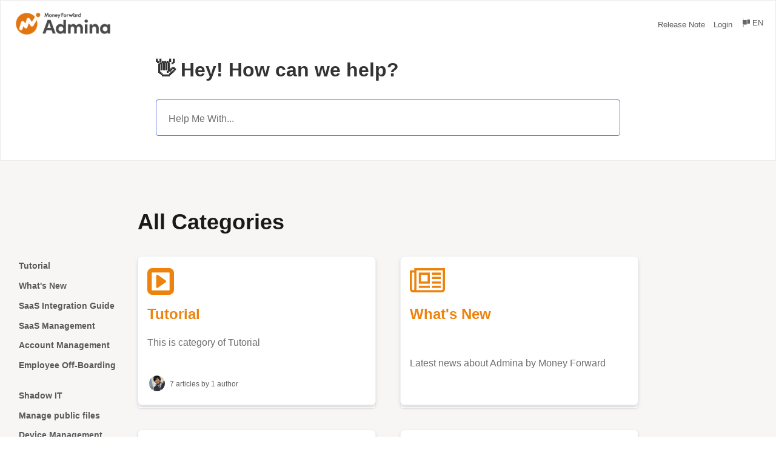

--- FILE ---
content_type: text/html; charset=utf-8
request_url: https://support.itmc.i.moneyforward.com/l/en
body_size: 27401
content:
<!DOCTYPE html>

<html lang="en">
  <head>
        <title>Help Center | Admina by Money Forward</title>
          

      <meta name="description" content="This is the help center for Admina by Money Forward">

    <meta name="viewport" content="width=device-width, initial-scale=1">

      <link rel="shortcut icon" href="https://files.helpdocs.io/tfhwl4lfdb/favicon.ico">

        <meta property="og:title" content="Help Center | Admina by Money Forward">
        <meta property="twitter:title" content="Help Center | Admina by Money Forward">
        <meta property="og:description" content="Help Center | Admina by Money Forward">
        <meta property="twitter:description" content="Help Center | Admina by Money Forward">
        <meta property="og:image" content="https://files.helpdocs.io/tfhwl4lfdb/logo.png?t=1677036943123">
        <meta property="twitter:image:src" content="https://files.helpdocs.io/tfhwl4lfdb/logo.png?t=1677036943123">
        <meta property="og:type" content="website">
        <meta property="twitter:card" content="summary_large_image">
        <meta property="twitter:site" content="https://support.itmc.i.moneyforward.com/l/ja">
        <meta property="og:url" content="https://support.itmc.i.moneyforward.com/l/en">
    

      <script type="application/ld+json">{"@context":"http://schema.org","@type":"WebSite","potentialAction":{"@type":"SearchAction","query-input":"required name=search_term_string","target":"https://support.itmc.i.moneyforward.com/l/ja/search/{search_term_string}"},"url":"https://support.itmc.i.moneyforward.com/l/ja"}</script>

      <link rel="canonical" href="https://support.itmc.i.moneyforward.com/l/en">


              <link rel="alternate" href="https://support.itmc.i.moneyforward.com/l/en" hreflang="en" />
          
      
              <link rel="alternate" href="https://support.itmc.i.moneyforward.com/l/ja" hreflang="ja" />
          
      




    <link rel="stylesheet" href="https://cdn.helpdocs.io/css/highlightjs-github-gist.min.css?v=1765798018" async>

    <link rel="stylesheet" href="https://cdn.helpdocs.io/css/v4/bars.min.css?v=1765798018">

      <style>
        /* Apply background colors as #ed830d */
#homeBanner {
  background-color: #ed830d;
}
/* Apply background colors as #ed830d */
.contactPopup .cpSubmit,
#doorbell-submit-button,
.cc-revoke, .cc-allow {
  background-color: #ed830d;
}

/* Apply color as #ed830d */
.langLink,
.cCardIcon, .cCardTitle, .aCardTitle, .spCardTitle,
.snmenu a.sidebar-category:hover, .snmenu a.sidebar-article:hover,
#tableOfContents a:hover,
.bcList a,
#articleBody a,
#articleBody ul > li::before,
.inline-code,
code,
.cpCheck:after,
.cc-link {
  color: #ed830d;
}

/* Apply color as #fdf2e6 */
.hnBrand,
.hnItems a,
.hnItem a,
.contactPopup .cpSubmit,
.scTitle, .taTitle, .faTitle,
.faCardTitle, .taCardTitle,
.taHit, .faHit,
#doorbell-submit-button,
.cc-revoke, .cc-allow {
  color: #fdf2e6;
}

/* Apply border-color as #ed830d */
.contactPopup .cpName input:hover,
.contactPopup .cpEmail input:hover,
.contactPopup .cpTextarea textarea:hover,
.contactPopup .cpName input:focus,
.contactPopup .cpEmail input:focus,
.contactPopup .cpTextarea textarea:focus,
#prevNext .pnPrev:hover,
#prevNext .pnNext:hover {
  border-color: #ed830d;
}

/* Apply border-top-color as #ed830d */
.cc-window {
  border-top-color: #ed830d !important;
}

/* Apply border-color as #ed830d */
#articleBody blockquote {
  border-color: #ed830d;
}

/* Apply color as #bd680a */
#articleBody ol > li:before,
.snmenu a.sidebar-category p.expanded, .snmenu a.sidebar-article.current p,
.ticket-deflection-result a,
.cc-dismiss, .cc-deny {
  color: #bd680a;
}

@media only screen and (max-width: 1000px) {
  .hnItem a {
    color: #bd680a;
  }
}

/* Apply background-color as #fdf2e6 */
#articleBody ol > li:before,
.snmenu a.sidebar-category p.expanded, .snmenu a.sidebar-article.current p,
.cc-dismiss, .cc-deny {
  background-color: rgba(253, 242, 230);
}

/* Apply border-color as #fdf2e6 */
#articleBody ol > li:after {
  border: 1px solid rgba(253, 242, 230);
}

#articleBody details {
  background-color: rgba(237, 131, 13,.15);
}

#articleBody details summary {
  color: #8e4e07 !important;
}

#articleBody details summary:focus {
  outline: 1px auto #ed830d !important;
}

#articleBody a.articleButton button {
  background-color: #ed830d;
  border-color: #bd680a;
  color: #fdf2e6;
}
#articleBody a.articleButton button:hover {
  background-color: #bd680a;
}
#articleBody a.articleButton button:focus {
  outline: 5px auto #bd680a !important;
}

/* Apply fill as #ed830d */
.fbPositiveIcon:hover .fbHighlightFill,
.fbNeutralIcon:hover .fbHighlightFill,
.fbNegativeIcon:hover .fbHighlightFill {
  fill: #ed830d;
}

/* Apply stroke as #ed830d */
.fbPositiveIcon:hover .fbHighlightStroke,
.fbNeutralIcon:hover .fbHighlightStroke,
.fbNegativeIcon:hover .fbHighlightStroke {
  stroke: #ed830d;
}

/* Apply fill as #fdf2e6 */
.hnLangFlag {
  fill: #fdf2e6;
}

/* Apply fill as #ed830d */
.aCardFeaturedIcon {
  fill: #ed830d;
}
      </style>

        <style>
          body, 
.snmenu a.sidebar-category p, 
.snmenu a.sidebar-article p, 
.snmenu a.sidebar-article, 
#tableOfContents a, 
.tocTitle, 
#articleBody p, 
#articleBody ul > li,
#articleBody a, 
.aCardDescription, 
.cCardDescription 
.note-callout {
    font-size: 14px;
}

.bcList, 
.bcList a, 
.bcList li {
    font-size: 13px;
    font-weight: normal ;
    color: #111;
}

.cCardAuthorshipWrapper, 
.ahAuthorshipWrapper, 
.ahAuthorshipMeta {
    font-size: 12px;
}

h3 {
    font-size: 24px;
}

h4, 
h3.raTitle {
    font-size: 18px;
}

h5, 
h4.raCardTitle {
    font-size: 16px;
}

.fbTitle {
    font-size: 20px;
}

.cTitle {
    font-size: 36px;
    margin-top: 80px;
}

p, 
h4, 
h5 {
    margin: 0;
}

nav {
    height: 76px;
}

.langLink, 
/*.cCardIcon, 
.cCardTitle, 
.aCardTitle, 
.spCardTitle, */
.snmenu a.sidebar-category:hover, 
.snmenu a.sidebar-article:hover, 
#tableOfContents a:hover, 
#articleBody a, 
#articleBody ul > li::before, 
inline-code, 
code, 
.cpCheck:after, 
.cc-link, 
.bcList a:hover {
   color: #233DD3;
}

.contactPopup .cpName input:hover, 
.contactPopup .cpEmail input:hover, 
.contactPopup .cpTextarea textarea:hover, 
.contactPopup .cpName input:focus, 
.contactPopup .cpEmail input:focus, 
.contactPopup .cpTextarea textarea:focus, 
#prevNext .pnPrev:hover, 
#prevNext .pnNext:hover,
.scInstantSearch input:focus, 
.smallInstantSearch input:focus {
    border-color: #5E72E4 !important;
}

#articleBody h3, 
#articleBody h4, 
#articleBody h5 {
    padding-top:0;
}

#articleBody p, 
#articleBody ul > li,
#articleBody a {
    color: #111;
    letter-spacing: 0;
}
#articleBody a {
    color: #5E72E4;
    font-weight: bold;
    letter-spacing: 0;
}
#articleBody a:hover, 
a.raLink:hover h4 {
    color: #233DD3;
}

.hnItem,
.hnItems a {
    white-space: nowrap;
    color: #595959;
    font-weight:normal;
    font-size:13px;
}
.hnItems a:hover {
    color: #000;
}
.hnItems a .hnLangFlag {
    fill: #666;
}
.hnItems a:hover .hnLangFlag {
    fill: #111;
}

.hnItems li{
    padding: 5px 0;
    margin-left: 10px;
}
.hnItems li:hover {
    border-radius: 0;
    border-bottom: 1px solid #333;
}

.hnLogo {
    max-height: 36px;
}

#topArticles,
.hnItem.contactButton,
.ftItem.contactButton, 
footer .ftItems a {
    display:none;
}

.scTitle {
    color: #333 ;
    font-size: 32px;
    font-weight: bold;
    margin-top: 0;
}

h1.ahTitle {
    color: #333 ;
    font-size: 32px;
    font-weight: bold;
}

.ahMeta {
    margin: 6px 0;
    color: #444;
    font-size: 12px;
}

#articleContent, 
#categoryContent,
#breadcrumbs {
    background-color:#F7F6F5;
}
#homeBanner {
    /*background:url('https://files.helpdocs.io/tfhwl4lfdb/articles/mkoe62bpje/1643010543997/bg-hero-20211110.png') no-repeat border-box left/cover;*/
    background: #fff;
    box-shadow: 0 1px 4px rgb(0 0 0 / 15%);
    border:1px solid #ebebeb;
}

.scInstantSearch input, 
.smallInstantSearch input {
    border: 1px solid #e0e0e0;
    box-shadow: none;
}
.scInstantSearch input:focus,
.smallInstantSearch input:focus {
    border: 1px solid #afafaf;
    box-shadow: none;
    border: 1px solid #ed830d;
}

nav {
    padding: 15px 20px;
}

.hnMobileNavButton {
    top: 30px;
}
.mobileMenuPopup {
    top: 60px;
}
.hnMobileIcon {
    stroke: #333;
}

.card {
    box-shadow: 0 4px 6px rgba(50,50,93,.11),0 1px 3px rgba(0,0,0,.08);
    border-radius: 7px;
    border-color: #f0f0f0;
}
.card:hover {
    box-shadow: 2px 7px 9px rgba(50,50,93,.18),0 1px 3px rgba(0,0,0,.12);
}
.stack::after {
    border-color: #f0f0f0;
}
.stack::befor {
    border-color: #f0f0f0;
}

#articleCard {
    border-color: #f0f0f0;
    border-radius: 7px;
    box-shadow: 0 4px 8px rgba(50,50,93,.11);
}

.snmenu a.sidebar-category, 
.snmenu a.sidebar-article {
    color: #595959;
}
.snmenu a.sidebar-category p.expanded {
    background: none;
    color: #191919;
    font-weight: bold;
}
.snmenu a.sidebar-article.current p {
    background: linear-gradient(94.25deg,#fb6340 .38%,#fd9b3f);
    border-radius: 6px;
    color: #fff;
    font-weight: bold;
}

#sidenav {
    margin-left: 20px;
    opacity: 1;
}

.snmenu a.sidebar-category .expanded, 
.snmenu a.sidebar-category .collapse, 
.snmenu a.sidebar-article p, 
.snmenu a.sidebar-article .current p {
    margin-bottom: 0px;
}
.snmenu a.sidebar-category p, 
.snmenu a.sidebar-article p {
    padding: 0.6em 0.8em;
}


#articleBody img {
    border: 1px solid #d9d9d9;
}

footer {
    grid-template-columns: 1fr 0 !important;
}


@media only screen and (max-width: 1450px) {
    #articleContent {
        padding: 0; 
    }
}
@media only screen and (max-width: 1200px) {
    #sidenav {
        display: block;
    }
    #tableOfContents {
        -ms-grid-column: 3;
        grid-column: 3;
    }
}
@media only screen and (max-width: 1000px) {
    nav {
        height: auto;
    }
    #sidenav, 
    #tableOfContents {
        display: none;
    }
    .hnItem a {
        color: #595959;
    }
    .hnLogo {
        margin:0px 10px 10px 0px;
        max-height: 40px;
    }
    .scTitle, 
    .cTitle {
        font-size: 28px;
    }
    .cTitle {
        margin-top: 40px;
    }
    #search-container {
        margin-top: -70px;
    }
    #search-container.smallSearchContainer {
        margin-top: auto;
    }
    #breadcrumbs {
        padding-top: 0;
    }
}
@media only screen and (max-width: 800px) {
    body, 
    .snmenu a.sidebar-category p, 
    .snmenu a.sidebar-article p, 
    .snmenu a.sidebar-article, 
    #tableOfContents a, 
    .tocTitle, 
    #articleBody p, 
    #articleBody ul > li,
    #articleBody a, 
    .aCardDescription, 
    .cCardDescription, 
    .note-callout {
        font-size: 16px;
    }
}
        </style>
    

    

    <script>
      var hasIcon = [
          true,
          true,
          true,
          true,
          true,
          true,
          true,
          true,
          true,
          true,
          true,
          true,
          true,
          true,
          true,
      ].reduce(function (acc, cur) { return acc = acc || cur; }, false);
      if (hasIcon) {
        document.head.insertAdjacentHTML('beforeend', '<link rel="stylesheet" href="https://cdn.helpdocs.io/css/font-awesome.min.css?v=1765798018">');
      }
    </script>

        <!-- Google Tag Manager -->
<script>(function(w,d,s,l,i){w[l]=w[l]||[];w[l].push({'gtm.start':
new Date().getTime(),event:'gtm.js'});var f=d.getElementsByTagName(s)[0],
j=d.createElement(s),dl=l!='dataLayer'?'&l='+l:'';j.async=true;j.src=
'https://www.googletagmanager.com/gtm.js?id='+i+dl;f.parentNode.insertBefore(j,f);
})(window,document,'script','dataLayer','GTM-W6VPBT4');</script>
<!-- End Google Tag Manager -->


<script>
  var someHTML = '<!-- Google Tag Manager (noscript) -->
<noscript><iframe src="https://www.googletagmanager.com/ns.html?id=GTM-W6VPBT4"
height="0" width="0" style="display:none;visibility:hidden"></iframe></noscript>
<!-- End Google Tag Manager (noscript) -->'; // string of HTML here
  ready(function() {
    document.body.insertAdjacentHTML('afterend', someHTML);
  })

  function ready(fn) {
    if (document.attachEvent ? document.readyState === "complete" : document.readyState !== "loading"){
      fn();
    } else {
      document.addEventListener('DOMContentLoaded', fn);
    }
  }
</script>

<!-- OverWrite OGP -->
<meta property="og:image" content="https://files.helpdocs.io/tfhwl4lfdb/articles/mzssd4z5ik/1683870899764/admina-o.png"/>
<meta property="twitter:image:src" content="https://files.helpdocs.io/tfhwl4lfdb/articles/mzssd4z5ik/1683870899764/admina-o.png"/>
    


        <!-- Google Analytics -->
          <script>
            (function(i,s,o,g,r,a,m){i['GoogleAnalyticsObject']=r;i[r]=i[r]||function(){
            (i[r].q=i[r].q||[]).push(arguments)},i[r].l=1*new Date();a=s.createElement(o),
            m=s.getElementsByTagName(o)[0];a.async=1;a.src=g;m.parentNode.insertBefore(a,m)
            })(window,document,'script','https://www.google-analytics.com/analytics.js','ga');
            ga('create', 'UA-199444528-4', 'auto');
            ga('send', 'pageview');
          </script>
      




        <!-- Hotjar -->
        <script>
          (function(h,o,t,j,a,r){
              h.hj=h.hj||function(){(h.hj.q=h.hj.q||[]).push(arguments)};
              h._hjSettings={hjid:2936177,hjsv:6};
              a=o.getElementsByTagName('head')[0];
              r=o.createElement('script');r.async=1;
              r.src=t+h._hjSettings.hjid+j+h._hjSettings.hjsv;
              a.appendChild(r);
          })(window,document,'https://static.hotjar.com/c/hotjar-','.js?sv=');
        </script>
    

    <meta property="hd-render" content="hbs">
  </head>

  <body
    data-article-id="undefined"
    data-category-id="undefined"
    data-search-term="undefined"
    data-original-search-term="undefined"
    data-search-result-count="undefined"
    data-language-code="en"
    data-default-language-code="ja"
    data-account-id="tfhwl4lfdb"
    data-domain="support.itmc.i.moneyforward.com"
    data-home-path="/"
    data-search-placeholder="Help me with..."
    data-see-more-results-string="See more results"
    data-no-articles-found-string="No articles found"
  >

    <div id="main" data-hd-template="barsv4">
      <div id="overlay"></div>
      <section id="homeBanner">
      
        <!-- Main navigation bar -->
        <header id="homeNav">
          <nav role="navigation">
            <!-- Logo and brand -->
            <a class="hnBranding navLeft" href="/l/en">
                <img class="hnLogo" aria-label=" Logo" src="https://files.helpdocs.io/tfhwl4lfdb/logo.png?t=1677036943123" alt=" Logo" />
                    </a>
      
      
            <!-- Navigation links -->
            <div class="hnItems navRightItems">
              <ul class="hnList">
                          
                    <li class="hnItem" href="#">
                      <a class="hnLink" rel="noreferrer" href="https://itmcus.canny.io/changelog" target="_blank" aria-label="Release Note navigation item (opens in new tab)">
                        Release Note
                      </a>
                    </li>
                    <li class="hnItem" href="#">
                      <a class="hnLink" rel="noreferrer" href="https://itmc.i.moneyforward.com/us/login" target="_blank" aria-label="Login navigation item (opens in new tab)">
                        Login
                      </a>
                    </li>
                
                <li class="hnItem contactButton" href="#" aria-label="Contact">
                  
                  
                  
                  
                  
                        <a
                          class="btn btn-primary btn-contact nav-link"
                          href="#"
                          onclick="Intercom(&apos;show&apos;)"
                        >Contact</a>
                    
                </li> <!-- Contact button -->
                  <!-- Language switcher -->
                  <li data-popup-trigger="language" class="hnItem languageSwitcher" href="#" aria-label="Language switcher">
                    <a class="hnLink hnLang" href="#">
                      <svg class="hnLangFlag" height="15" viewBox="0 0 20 20" width="15" xmlns="http://www.w3.org/2000/svg" xmlns:xlink="http://www.w3.org/1999/xlink">
                        <clipPath id="hnLangClip">
                          <path d="m0 0h24v24h-24z"/>
                        </clipPath>
                        <g clip-path="url(#a)">
                          <path d="m0 0h5a1 1 0 0 1 1 1v7a1 1 0 0 1 -1 1h-5a0 0 0 0 1 0 0v-9a0 0 0 0 1 0 0z" transform="translate(14 3)"/>
                          <path d="m1 0h8a0 0 0 0 1 0 0v10a0 0 0 0 1 0 0h-8a1 1 0 0 1 -1-1v-8a1 1 0 0 1 1-1z" transform="translate(4 4)"/>
                          <path d="m0 0h1v2h-1z" transform="translate(5 1)"/>
                          <path d="m0 0h1v8h-1z" transform="translate(5 15)"/>
                        </g>
                      </svg>
                      <span class="hnLangCode">en</span>
                    </a>
                  </li>
              </ul>
            </div>
      
            <div data-popup-body="language" class="languageSwitcherPopup popup">
              <ul class="languageList">
      
                      <li class="langItem" href="#">
                        <a class="langLink" href="/l/en" aria-label="Switch to English">
                          English
                        </a>
                      </li>
                  
      
                      <li class="langItem" href="#">
                        <a class="langLink" href="/l/ja" aria-label="Switch to 日本語">
                          日本語
                        </a>
                      </li>
                  
              </ul>
            </div>
      
            <!-- Mobile navigation -->
            <a data-popup-trigger="mobile-nav" href="#" class="hnMobileNavButton" aria-label="Mobile navigation">
              <svg height="14" viewBox="0 0 20 14" width="20" xmlns="http://www.w3.org/2000/svg">
                <g class="hnMobileIcon" fill="none" stroke="none" stroke-width="2">
                  <path class="hnMobileIconTopBar" d="m0 1h20"/>
                  <path class="hnMobileIconBottomBar" d="m0 13h20"/>
                </g>
              </svg>
            </a>
            <div data-popup-body="mobile-nav" class="hnMobileItems mobileMenuPopup popup" aria-label="Mobile navigation popup">
              <ul class="hnList">
                    <li class="hnItem" href="#">
                      <a class="hnLink" href="https://itmcus.canny.io/changelog" target="_blank" aria-label="Release Note navigation item">
                        Release Note
                      </a>
                    </li>
                    <li class="hnItem" href="#">
                      <a class="hnLink" href="https://itmc.i.moneyforward.com/us/login" target="_blank" aria-label="Login navigation item">
                        Login
                      </a>
                    </li>
                
                <li class="hnItem contactButton" href="#" aria-label="Contact">
                  
                  
                  
                  
                  
                        <a
                          class="btn btn-primary btn-contact nav-link"
                          href="#"
                          onclick="Intercom(&apos;show&apos;)"
                        >Contact</a>
                    
                </li> <!-- Contact button -->
                  <!-- Language switcher -->
                  <li data-popup-trigger="language" class="hnItem languageSwitcher" href="#">
                    <a class="hnLink hnLang" href="#" aria-label="Switch language">
                      <span class="hnLangCode">en</span>
                    </a>
                  </li>
              </ul>
            </div>
      
          </nav>
        </header>
      
          <!-- Search bar -->
          <section id="search-container">
      
            <h1 class="scTitle" aria-label="👋 Hey! How can we help?">👋 Hey! How can we help?</h1>
            <div class="scInstantSearch" id="instant-search">
              <form action="/search" method="GET">
                <label><input id="hd-query" name="query" aria-label="Help Me With..." placeholder="Help Me With..." autocomplete="off" autocorrect="off" autocapitalize="off"></label>
              </form>
            </div>
      
            <!-- Search results -->
            <section id="searchresults" aria-label="Search results">
              <div class="srHits" id="hits" aria-label="Search hit"></div>
            </section>
      
            <!-- Top articles -->
              <section id="topArticles" aria-label="Top Articles">
                <h2 class="taTitle" aria-label="Top Articles title">Top Articles</h4>
                <div class="taList">
                      <a class="taHitLink" href="/l/en/article/ikf8odm6ti-employee-master" aria-label="Go to article 2. Set up the domain and link with employee master data">
                        <div class="taHit scaleSmall">
                          <h5 class="taCardTitle" aria-label="2. Set up the domain and link with employee master data">2. Set up the domain and link with employee master data</h4>
                        </div>
                      </a>
            			                <a class="taHitLink" href="/l/en/article/tdxtlisu9v-integrating-sass" aria-label="Go to article 4. Integrating SaaS">
                        <div class="taHit scaleSmall">
                          <h5 class="taCardTitle" aria-label="4. Integrating SaaS">4. Integrating SaaS</h4>
                        </div>
                      </a>
            			                <a class="taHitLink" href="/l/en/article/2paasi484j-money-forward-cloud-payroll" aria-label="Go to article Money Forward Cloud Payroll">
                        <div class="taHit scaleSmall">
                          <h5 class="taCardTitle" aria-label="Money Forward Cloud Payroll">Money Forward Cloud Payroll</h4>
                        </div>
                      </a>
            			
                </div>
              </section>
          </section>
      
      </section>
      
      
      <div class="container-fluid">
        <div id="content">
          <main id="categoryContent" class="three-col-center-focused-grid">
            <!-- Side navigation -->
          	<section id="sidenav">
          		<div class="snmenu three-col-left stickOnScroll">
          			  <div id="sidebar">
          			          <a
          			            class="sidebar-category"
          			            href="#category-l3z3xfbazs-items"
          			            aria-expanded="false"
          			            aria-controls="category-l3z3xfbazs-items"
          			          >
          			            <p
          			              id="category-l3z3xfbazs-title"
          			              style="margin-left: 0em !important;"
          			              onclick="toggleCategoryIcon(event, 'l3z3xfbazs')"
          			              aria-label="Category Tutorial"
          			            >
          			              Tutorial
          			            </p>
          			          </a>
          			          <div
          			            id="category-l3z3xfbazs-items"
          			            class="collapse"
          			            data-toggle="collapse"
          			          >
          			        
          			              <a
          			                class="sidebar-article"
          			                href="/l/en/article/t4h0tsq6jo-getting-started"
          			                onclick="window.location.href='/l/en/article/t4h0tsq6jo-getting-started'"
          			                aria-label="Article 0. Getting Started"
          			              >
          			                <p style="margin-left: 0.5em !important;">
          			                  0. Getting Started
          			                </p>
          			              </a>
          			              <a
          			                class="sidebar-article"
          			                href="/l/en/article/yvd9n2qzh1-account"
          			                onclick="window.location.href='/l/en/article/yvd9n2qzh1-account'"
          			                aria-label="Article 1. Account Creation and Initialization"
          			              >
          			                <p style="margin-left: 0.5em !important;">
          			                  1. Account Creation and Initialization
          			                </p>
          			              </a>
          			              <a
          			                class="sidebar-article"
          			                href="/l/en/article/ikf8odm6ti-employee-master"
          			                onclick="window.location.href='/l/en/article/ikf8odm6ti-employee-master'"
          			                aria-label="Article 2. Set up the domain and link with employee master data"
          			              >
          			                <p style="margin-left: 0.5em !important;">
          			                  2. Set up the domain and link with employee master data
          			                </p>
          			              </a>
          			              <a
          			                class="sidebar-article"
          			                href="/l/en/article/qk18kbsiv1-cost-management-setup"
          			                onclick="window.location.href='/l/en/article/qk18kbsiv1-cost-management-setup'"
          			                aria-label="Article 3. Cost Management Setup"
          			              >
          			                <p style="margin-left: 0.5em !important;">
          			                  3. Cost Management Setup
          			                </p>
          			              </a>
          			              <a
          			                class="sidebar-article"
          			                href="/l/en/article/tdxtlisu9v-integrating-sass"
          			                onclick="window.location.href='/l/en/article/tdxtlisu9v-integrating-sass'"
          			                aria-label="Article 4. Integrating SaaS"
          			              >
          			                <p style="margin-left: 0.5em !important;">
          			                  4. Integrating SaaS
          			                </p>
          			              </a>
          			              <a
          			                class="sidebar-article"
          			                href="/l/en/article/z0lxs3jc9p-setup-billing"
          			                onclick="window.location.href='/l/en/article/z0lxs3jc9p-setup-billing'"
          			                aria-label="Article 5. Setup Billing"
          			              >
          			                <p style="margin-left: 0.5em !important;">
          			                  5. Setup Billing
          			                </p>
          			              </a>
          			              <a
          			                class="sidebar-article"
          			                href="/l/en/article/93a9bikaqq-user-invitation"
          			                onclick="window.location.href='/l/en/article/93a9bikaqq-user-invitation'"
          			                aria-label="Article Inviting other users"
          			              >
          			                <p style="margin-left: 0.5em !important;">
          			                  Inviting other users
          			                </p>
          			              </a>
          			          </div>
          			      
          			          <a
          			            class="sidebar-category"
          			            href="#category-732ygewa68-items"
          			            aria-expanded="false"
          			            aria-controls="category-732ygewa68-items"
          			          >
          			            <p
          			              id="category-732ygewa68-title"
          			              style="margin-left: 0em !important;"
          			              onclick="toggleCategoryIcon(event, '732ygewa68')"
          			              aria-label="Category What&apos;s New"
          			            >
          			              What&apos;s New
          			            </p>
          			          </a>
          			          <div
          			            id="category-732ygewa68-items"
          			            class="collapse"
          			            data-toggle="collapse"
          			          >
          			        
          			              <a
          			                class="sidebar-article"
          			                href="/l/en/article/3o136jtgw2-stop-integration"
          			                onclick="window.location.href='/l/en/article/3o136jtgw2-stop-integration'"
          			                aria-label="Article About services that have ceased cooperation"
          			              >
          			                <p style="margin-left: 0.5em !important;">
          			                  About services that have ceased cooperation
          			                </p>
          			              </a>
          			              <a
          			                class="sidebar-article"
          			                href="/l/en/article/1xqm8dgd35-news"
          			                onclick="window.location.href='/l/en/article/1xqm8dgd35-news'"
          			                aria-label="Article Notice from Admina by Money Forward"
          			              >
          			                <p style="margin-left: 0.5em !important;">
          			                  Notice from Admina by Money Forward
          			                </p>
          			              </a>
          			          </div>
          			      
          			          <a
          			            class="sidebar-category"
          			            href="#category-qw9wb1wjl1-items"
          			            aria-expanded="false"
          			            aria-controls="category-qw9wb1wjl1-items"
          			          >
          			            <p
          			              id="category-qw9wb1wjl1-title"
          			              style="margin-left: 0em !important;"
          			              onclick="toggleCategoryIcon(event, 'qw9wb1wjl1')"
          			              aria-label="Category SaaS Integration Guide"
          			            >
          			              SaaS Integration Guide
          			            </p>
          			          </a>
          			          <div
          			            id="category-qw9wb1wjl1-items"
          			            class="collapse"
          			            data-toggle="collapse"
          			          >
          			        
          			              <a
          			                class="sidebar-article"
          			                href="/l/en/article/7es19bafxn-1-password"
          			                onclick="window.location.href='/l/en/article/7es19bafxn-1-password'"
          			                aria-label="Article 1Password"
          			              >
          			                <p style="margin-left: 0.5em !important;">
          			                  1Password
          			                </p>
          			              </a>
          			              <a
          			                class="sidebar-article"
          			                href="/l/en/article/kvk5tm5epm-akashi"
          			                onclick="window.location.href='/l/en/article/kvk5tm5epm-akashi'"
          			                aria-label="Article AKASHI"
          			              >
          			                <p style="margin-left: 0.5em !important;">
          			                  AKASHI
          			                </p>
          			              </a>
          			              <a
          			                class="sidebar-article"
          			                href="/l/en/article/eujd10zuc3-aws-sso"
          			                onclick="window.location.href='/l/en/article/eujd10zuc3-aws-sso'"
          			                aria-label="Article AWS IAM Identity Center"
          			              >
          			                <p style="margin-left: 0.5em !important;">
          			                  AWS IAM Identity Center
          			                </p>
          			              </a>
          			              <a
          			                class="sidebar-article"
          			                href="/l/en/article/386zoza9k6-workstyle-os-acall"
          			                onclick="window.location.href='/l/en/article/386zoza9k6-workstyle-os-acall'"
          			                aria-label="Article Acall"
          			              >
          			                <p style="margin-left: 0.5em !important;">
          			                  Acall
          			                </p>
          			              </a>
          			              <a
          			                class="sidebar-article"
          			                href="/l/en/article/begdlmzoij-active-gate-ss"
          			                onclick="window.location.href='/l/en/article/begdlmzoij-active-gate-ss'"
          			                aria-label="Article Active! gate SS"
          			              >
          			                <p style="margin-left: 0.5em !important;">
          			                  Active! gate SS
          			                </p>
          			              </a>
          			              <a
          			                class="sidebar-article"
          			                href="/l/en/article/p9x940kand-untitled-article-en-wrl-shf-upb"
          			                onclick="window.location.href='/l/en/article/p9x940kand-untitled-article-en-wrl-shf-upb'"
          			                aria-label="Article ActiveCampaign"
          			              >
          			                <p style="margin-left: 0.5em !important;">
          			                  ActiveCampaign
          			                </p>
          			              </a>
          			              <a
          			                class="sidebar-article"
          			                href="/l/en/article/mbxljfy03c-adobe-cc-enterprise-plan"
          			                onclick="window.location.href='/l/en/article/mbxljfy03c-adobe-cc-enterprise-plan'"
          			                aria-label="Article Adobe CC (Enterprise plan)"
          			              >
          			                <p style="margin-left: 0.5em !important;">
          			                  Adobe CC (Enterprise plan)
          			                </p>
          			              </a>
          			              <a
          			                class="sidebar-article"
          			                href="/l/en/article/xvvubzr7eb-air-course"
          			                onclick="window.location.href='/l/en/article/xvvubzr7eb-air-course'"
          			                aria-label="Article AirCourse"
          			              >
          			                <p style="margin-left: 0.5em !important;">
          			                  AirCourse
          			                </p>
          			              </a>
          			              <a
          			                class="sidebar-article"
          			                href="/l/en/article/w9iartebkn-airtable"
          			                onclick="window.location.href='/l/en/article/w9iartebkn-airtable'"
          			                aria-label="Article Airtable"
          			              >
          			                <p style="margin-left: 0.5em !important;">
          			                  Airtable
          			                </p>
          			              </a>
          			              <a
          			                class="sidebar-article"
          			                href="/l/en/article/stnxbz0lwb-akerun"
          			                onclick="window.location.href='/l/en/article/stnxbz0lwb-akerun'"
          			                aria-label="Article Akerun"
          			              >
          			                <p style="margin-left: 0.5em !important;">
          			                  Akerun
          			                </p>
          			              </a>
          			              <a
          			                class="sidebar-article"
          			                href="/l/en/article/o61qwgwd2w-amazon-business"
          			                onclick="window.location.href='/l/en/article/o61qwgwd2w-amazon-business'"
          			                aria-label="Article Amazon Business"
          			              >
          			                <p style="margin-left: 0.5em !important;">
          			                  Amazon Business
          			                </p>
          			              </a>
          			              <a
          			                class="sidebar-article"
          			                href="/l/en/article/dc2mjsw9oy-aws"
          			                onclick="window.location.href='/l/en/article/dc2mjsw9oy-aws'"
          			                aria-label="Article Amazon Web Services (AWS)"
          			              >
          			                <p style="margin-left: 0.5em !important;">
          			                  Amazon Web Services (AWS)
          			                </p>
          			              </a>
          			              <a
          			                class="sidebar-article"
          			                href="/l/en/article/j71tfpqbr5-amplitude"
          			                onclick="window.location.href='/l/en/article/j71tfpqbr5-amplitude'"
          			                aria-label="Article Amplitude"
          			              >
          			                <p style="margin-left: 0.5em !important;">
          			                  Amplitude
          			                </p>
          			              </a>
          			              <a
          			                class="sidebar-article"
          			                href="/l/en/article/v7apjz28xg-amptalk"
          			                onclick="window.location.href='/l/en/article/v7apjz28xg-amptalk'"
          			                aria-label="Article Amptalk"
          			              >
          			                <p style="margin-left: 0.5em !important;">
          			                  Amptalk
          			                </p>
          			              </a>
          			              <a
          			                class="sidebar-article"
          			                href="/l/en/article/7qfa2jo3vg-untitled-article-en-wrl-shf-nel"
          			                onclick="window.location.href='/l/en/article/7qfa2jo3vg-untitled-article-en-wrl-shf-nel'"
          			                aria-label="Article Apollo"
          			              >
          			                <p style="margin-left: 0.5em !important;">
          			                  Apollo
          			                </p>
          			              </a>
          			              <a
          			                class="sidebar-article"
          			                href="/l/en/article/ike1sh7ghl-app-store-connect"
          			                onclick="window.location.href='/l/en/article/ike1sh7ghl-app-store-connect'"
          			                aria-label="Article App Store Connect"
          			              >
          			                <p style="margin-left: 0.5em !important;">
          			                  App Store Connect
          			                </p>
          			              </a>
          			              <a
          			                class="sidebar-article"
          			                href="/l/en/article/d4crjxmmm7-app-figures"
          			                onclick="window.location.href='/l/en/article/d4crjxmmm7-app-figures'"
          			                aria-label="Article AppFigures"
          			              >
          			                <p style="margin-left: 0.5em !important;">
          			                  AppFigures
          			                </p>
          			              </a>
          			              <a
          			                class="sidebar-article"
          			                href="/l/en/article/7cfqtg86oq-untitled-article-en-wrl-shf-tqn"
          			                onclick="window.location.href='/l/en/article/7cfqtg86oq-untitled-article-en-wrl-shf-tqn'"
          			                aria-label="Article Appfollow"
          			              >
          			                <p style="margin-left: 0.5em !important;">
          			                  Appfollow
          			                </p>
          			              </a>
          			              <a
          			                class="sidebar-article"
          			                href="/l/en/article/4mjkxvswxb-apps-flyer"
          			                onclick="window.location.href='/l/en/article/4mjkxvswxb-apps-flyer'"
          			                aria-label="Article AppsFlyer"
          			              >
          			                <p style="margin-left: 0.5em !important;">
          			                  AppsFlyer
          			                </p>
          			              </a>
          			              <a
          			                class="sidebar-article"
          			                href="/l/en/article/s01way5qw1-asana"
          			                onclick="window.location.href='/l/en/article/s01way5qw1-asana'"
          			                aria-label="Article Asana"
          			              >
          			                <p style="margin-left: 0.5em !important;">
          			                  Asana
          			                </p>
          			              </a>
          			              <a
          			                class="sidebar-article"
          			                href="/l/en/article/sp1qst0jcv-ashitano-cloud"
          			                onclick="window.location.href='/l/en/article/sp1qst0jcv-ashitano-cloud'"
          			                aria-label="Article Ashita_cloud"
          			              >
          			                <p style="margin-left: 0.5em !important;">
          			                  Ashita_cloud
          			                </p>
          			              </a>
          			              <a
          			                class="sidebar-article"
          			                href="/l/en/article/fvq84nqet2-atlassian"
          			                onclick="window.location.href='/l/en/article/fvq84nqet2-atlassian'"
          			                aria-label="Article Atlassian"
          			              >
          			                <p style="margin-left: 0.5em !important;">
          			                  Atlassian
          			                </p>
          			              </a>
          			              <a
          			                class="sidebar-article"
          			                href="/l/en/article/t0phdfq3mg-untitled-article-en-wrl-orh-uvy"
          			                onclick="window.location.href='/l/en/article/t0phdfq3mg-untitled-article-en-wrl-orh-uvy'"
          			                aria-label="Article Autify"
          			              >
          			                <p style="margin-left: 0.5em !important;">
          			                  Autify
          			                </p>
          			              </a>
          			              <a
          			                class="sidebar-article"
          			                href="/l/en/article/1zqael7fth-autodesk"
          			                onclick="window.location.href='/l/en/article/1zqael7fth-autodesk'"
          			                aria-label="Article Autodesk(Suspended)"
          			              >
          			                <p style="margin-left: 0.5em !important;">
          			                  Autodesk(Suspended)
          			                </p>
          			              </a>
          			              <a
          			                class="sidebar-article"
          			                href="/l/en/article/n8ubs2tq5z-awesome-screenshot"
          			                onclick="window.location.href='/l/en/article/n8ubs2tq5z-awesome-screenshot'"
          			                aria-label="Article Awesome Screenshot"
          			              >
          			                <p style="margin-left: 0.5em !important;">
          			                  Awesome Screenshot
          			                </p>
          			              </a>
          			              <a
          			                class="sidebar-article"
          			                href="/l/en/article/hmkrwhoa98-backlog"
          			                onclick="window.location.href='/l/en/article/hmkrwhoa98-backlog'"
          			                aria-label="Article Backlog"
          			              >
          			                <p style="margin-left: 0.5em !important;">
          			                  Backlog
          			                </p>
          			              </a>
          			              <a
          			                class="sidebar-article"
          			                href="/l/en/article/cr0rct5aw8-bamboo-hr"
          			                onclick="window.location.href='/l/en/article/cr0rct5aw8-bamboo-hr'"
          			                aria-label="Article BambooHR"
          			              >
          			                <p style="margin-left: 0.5em !important;">
          			                  BambooHR
          			                </p>
          			              </a>
          			              <a
          			                class="sidebar-article"
          			                href="/l/en/article/odg5jj1uka-basecamp"
          			                onclick="window.location.href='/l/en/article/odg5jj1uka-basecamp'"
          			                aria-label="Article Basecamp"
          			              >
          			                <p style="margin-left: 0.5em !important;">
          			                  Basecamp
          			                </p>
          			              </a>
          			              <a
          			                class="sidebar-article"
          			                href="/l/en/article/5m2o6g9zy1-bitbucket"
          			                onclick="window.location.href='/l/en/article/5m2o6g9zy1-bitbucket'"
          			                aria-label="Article Bitbucket"
          			              >
          			                <p style="margin-left: 0.5em !important;">
          			                  Bitbucket
          			                </p>
          			              </a>
          			              <a
          			                class="sidebar-article"
          			                href="/l/en/article/jx2660280q-bitdefender"
          			                onclick="window.location.href='/l/en/article/jx2660280q-bitdefender'"
          			                aria-label="Article Bitdefender"
          			              >
          			                <p style="margin-left: 0.5em !important;">
          			                  Bitdefender
          			                </p>
          			              </a>
          			              <a
          			                class="sidebar-article"
          			                href="/l/en/article/bqc0vlrgo8-bitrise"
          			                onclick="window.location.href='/l/en/article/bqc0vlrgo8-bitrise'"
          			                aria-label="Article Bitrise"
          			              >
          			                <p style="margin-left: 0.5em !important;">
          			                  Bitrise
          			                </p>
          			              </a>
          			              <a
          			                class="sidebar-article"
          			                href="/l/en/article/wpq2xr7guh-bitwarden"
          			                onclick="window.location.href='/l/en/article/wpq2xr7guh-bitwarden'"
          			                aria-label="Article Bitwarden"
          			              >
          			                <p style="margin-left: 0.5em !important;">
          			                  Bitwarden
          			                </p>
          			              </a>
          			              <a
          			                class="sidebar-article"
          			                href="/l/en/article/ak9xuan3a5-bizstorage"
          			                onclick="window.location.href='/l/en/article/ak9xuan3a5-bizstorage'"
          			                aria-label="Article Biz Storage fileshare"
          			              >
          			                <p style="margin-left: 0.5em !important;">
          			                  Biz Storage fileshare
          			                </p>
          			              </a>
          			              <a
          			                class="sidebar-article"
          			                href="/l/en/article/mo7s1o3qfz-blaze-meter"
          			                onclick="window.location.href='/l/en/article/mo7s1o3qfz-blaze-meter'"
          			                aria-label="Article BlazeMeter"
          			              >
          			                <p style="margin-left: 0.5em !important;">
          			                  BlazeMeter
          			                </p>
          			              </a>
          			              <a
          			                class="sidebar-article"
          			                href="/l/en/article/kudu9thi1d-board"
          			                onclick="window.location.href='/l/en/article/kudu9thi1d-board'"
          			                aria-label="Article Board"
          			              >
          			                <p style="margin-left: 0.5em !important;">
          			                  Board
          			                </p>
          			              </a>
          			              <a
          			                class="sidebar-article"
          			                href="/l/en/article/w1zy4zi45d-box"
          			                onclick="window.location.href='/l/en/article/w1zy4zi45d-box'"
          			                aria-label="Article Box"
          			              >
          			                <p style="margin-left: 0.5em !important;">
          			                  Box
          			                </p>
          			              </a>
          			              <a
          			                class="sidebar-article"
          			                href="/l/en/article/oouseblckw-brabio"
          			                onclick="window.location.href='/l/en/article/oouseblckw-brabio'"
          			                aria-label="Article Brabio!"
          			              >
          			                <p style="margin-left: 0.5em !important;">
          			                  Brabio!
          			                </p>
          			              </a>
          			              <a
          			                class="sidebar-article"
          			                href="/l/en/article/t5mbn7892s-businessmap"
          			                onclick="window.location.href='/l/en/article/t5mbn7892s-businessmap'"
          			                aria-label="Article Businessmap"
          			              >
          			                <p style="margin-left: 0.5em !important;">
          			                  Businessmap
          			                </p>
          			              </a>
          			              <a
          			                class="sidebar-article"
          			                href="/l/en/article/i7du3grltw-untitled-article-en-wrl-kcb"
          			                onclick="window.location.href='/l/en/article/i7du3grltw-untitled-article-en-wrl-kcb'"
          			                aria-label="Article CLOMO"
          			              >
          			                <p style="margin-left: 0.5em !important;">
          			                  CLOMO
          			                </p>
          			              </a>
          			              <a
          			                class="sidebar-article"
          			                href="/l/en/article/m7g7zqo3f1-cocoa"
          			                onclick="window.location.href='/l/en/article/m7g7zqo3f1-cocoa'"
          			                aria-label="Article Cacoo"
          			              >
          			                <p style="margin-left: 0.5em !important;">
          			                  Cacoo
          			                </p>
          			              </a>
          			              <a
          			                class="sidebar-article"
          			                href="/l/en/article/d0sig49i3g-calendly"
          			                onclick="window.location.href='/l/en/article/d0sig49i3g-calendly'"
          			                aria-label="Article Calendly"
          			              >
          			                <p style="margin-left: 0.5em !important;">
          			                  Calendly
          			                </p>
          			              </a>
          			              <a
          			                class="sidebar-article"
          			                href="/l/en/article/ih283rpilu-call-connect"
          			                onclick="window.location.href='/l/en/article/ih283rpilu-call-connect'"
          			                aria-label="Article Call Connect"
          			              >
          			                <p style="margin-left: 0.5em !important;">
          			                  Call Connect
          			                </p>
          			              </a>
          			              <a
          			                class="sidebar-article"
          			                href="/l/en/article/wo2qi0fq50-canny"
          			                onclick="window.location.href='/l/en/article/wo2qi0fq50-canny'"
          			                aria-label="Article Canny"
          			              >
          			                <p style="margin-left: 0.5em !important;">
          			                  Canny
          			                </p>
          			              </a>
          			              <a
          			                class="sidebar-article"
          			                href="/l/en/article/ww8qpvqk37-canva"
          			                onclick="window.location.href='/l/en/article/ww8qpvqk37-canva'"
          			                aria-label="Article Canva"
          			              >
          			                <p style="margin-left: 0.5em !important;">
          			                  Canva
          			                </p>
          			              </a>
          			              <a
          			                class="sidebar-article"
          			                href="/l/en/article/p8eshern4d-channel"
          			                onclick="window.location.href='/l/en/article/p8eshern4d-channel'"
          			                aria-label="Article Channel"
          			              >
          			                <p style="margin-left: 0.5em !important;">
          			                  Channel
          			                </p>
          			              </a>
          			              <a
          			                class="sidebar-article"
          			                href="/l/en/article/4zim1wpjbp-chat-gpt-for-teams"
          			                onclick="window.location.href='/l/en/article/4zim1wpjbp-chat-gpt-for-teams'"
          			                aria-label="Article ChatGPT for teams"
          			              >
          			                <p style="margin-left: 0.5em !important;">
          			                  ChatGPT for teams
          			                </p>
          			              </a>
          			              <a
          			                class="sidebar-article"
          			                href="/l/en/article/sp3krhj6sn-chatwork"
          			                onclick="window.location.href='/l/en/article/sp3krhj6sn-chatwork'"
          			                aria-label="Article Chatwork"
          			              >
          			                <p style="margin-left: 0.5em !important;">
          			                  Chatwork
          			                </p>
          			              </a>
          			              <a
          			                class="sidebar-article"
          			                href="/l/en/article/yjxebmxbbj-untitled-article-en-wrl-shf-rdl"
          			                onclick="window.location.href='/l/en/article/yjxebmxbbj-untitled-article-en-wrl-shf-rdl'"
          			                aria-label="Article CircleCI"
          			              >
          			                <p style="margin-left: 0.5em !important;">
          			                  CircleCI
          			                </p>
          			              </a>
          			              <a
          			                class="sidebar-article"
          			                href="/l/en/article/x4i9war9h0-cisco-meraki"
          			                onclick="window.location.href='/l/en/article/x4i9war9h0-cisco-meraki'"
          			                aria-label="Article Cisco Meraki"
          			              >
          			                <p style="margin-left: 0.5em !important;">
          			                  Cisco Meraki
          			                </p>
          			              </a>
          			              <a
          			                class="sidebar-article"
          			                href="/l/en/article/yyed0q40i0-untitled-article-en-wrl-orh-ndr"
          			                onclick="window.location.href='/l/en/article/yyed0q40i0-untitled-article-en-wrl-orh-ndr'"
          			                aria-label="Article Cisco Umbrella"
          			              >
          			                <p style="margin-left: 0.5em !important;">
          			                  Cisco Umbrella
          			                </p>
          			              </a>
          			              <a
          			                class="sidebar-article"
          			                href="/l/en/article/8jvckq1cxk-untitled-article-en-wrl-whh"
          			                onclick="window.location.href='/l/en/article/8jvckq1cxk-untitled-article-en-wrl-whh'"
          			                aria-label="Article Claude.AI"
          			              >
          			                <p style="margin-left: 0.5em !important;">
          			                  Claude.AI
          			                </p>
          			              </a>
          			              <a
          			                class="sidebar-article"
          			                href="/l/en/article/xee8353y3o-click-up"
          			                onclick="window.location.href='/l/en/article/xee8353y3o-click-up'"
          			                aria-label="Article ClickUp"
          			              >
          			                <p style="margin-left: 0.5em !important;">
          			                  ClickUp
          			                </p>
          			              </a>
          			              <a
          			                class="sidebar-article"
          			                href="/l/en/article/a8hz7n2q85-clipstudio"
          			                onclick="window.location.href='/l/en/article/a8hz7n2q85-clipstudio'"
          			                aria-label="Article Clip Studio"
          			              >
          			                <p style="margin-left: 0.5em !important;">
          			                  Clip Studio
          			                </p>
          			              </a>
          			              <a
          			                class="sidebar-article"
          			                href="/l/en/article/er2et0h79u-cloud-circus"
          			                onclick="window.location.href='/l/en/article/er2et0h79u-cloud-circus'"
          			                aria-label="Article Cloud CIRCUS"
          			              >
          			                <p style="margin-left: 0.5em !important;">
          			                  Cloud CIRCUS
          			                </p>
          			              </a>
          			              <a
          			                class="sidebar-article"
          			                href="/l/en/article/ipkp46khcz-cloud-campus"
          			                onclick="window.location.href='/l/en/article/ipkp46khcz-cloud-campus'"
          			                aria-label="Article Cloud Campus"
          			              >
          			                <p style="margin-left: 0.5em !important;">
          			                  Cloud Campus
          			                </p>
          			              </a>
          			              <a
          			                class="sidebar-article"
          			                href="/l/en/article/jq2glspkoa-cloud-sign"
          			                onclick="window.location.href='/l/en/article/jq2glspkoa-cloud-sign'"
          			                aria-label="Article Cloud sign"
          			              >
          			                <p style="margin-left: 0.5em !important;">
          			                  Cloud sign
          			                </p>
          			              </a>
          			              <a
          			                class="sidebar-article"
          			                href="/l/en/article/pjindyqpsm-untitled-article-en-wrl"
          			                onclick="window.location.href='/l/en/article/pjindyqpsm-untitled-article-en-wrl'"
          			                aria-label="Article CloudGate UNO"
          			              >
          			                <p style="margin-left: 0.5em !important;">
          			                  CloudGate UNO
          			                </p>
          			              </a>
          			              <a
          			                class="sidebar-article"
          			                href="/l/en/article/7sn4txfknp-cloudflare"
          			                onclick="window.location.href='/l/en/article/7sn4txfknp-cloudflare'"
          			                aria-label="Article Cloudflare"
          			              >
          			                <p style="margin-left: 0.5em !important;">
          			                  Cloudflare
          			                </p>
          			              </a>
          			              <a
          			                class="sidebar-article"
          			                href="/l/en/article/byfs337j6o-untitled-article-en-wrl-orh-ykb"
          			                onclick="window.location.href='/l/en/article/byfs337j6o-untitled-article-en-wrl-orh-ykb'"
          			                aria-label="Article Cloudflare Zero Trust"
          			              >
          			                <p style="margin-left: 0.5em !important;">
          			                  Cloudflare Zero Trust
          			                </p>
          			              </a>
          			              <a
          			                class="sidebar-article"
          			                href="/l/en/article/39wtowrizi-codecov"
          			                onclick="window.location.href='/l/en/article/39wtowrizi-codecov'"
          			                aria-label="Article Codecov"
          			              >
          			                <p style="margin-left: 0.5em !important;">
          			                  Codecov
          			                </p>
          			              </a>
          			              <a
          			                class="sidebar-article"
          			                href="/l/en/article/2t1x5w55td-collaboflow"
          			                onclick="window.location.href='/l/en/article/2t1x5w55td-collaboflow'"
          			                aria-label="Article Collaboflow"
          			              >
          			                <p style="margin-left: 0.5em !important;">
          			                  Collaboflow
          			                </p>
          			              </a>
          			              <a
          			                class="sidebar-article"
          			                href="/l/en/article/kvnlufkmiz-confluence"
          			                onclick="window.location.href='/l/en/article/kvnlufkmiz-confluence'"
          			                aria-label="Article Confluence"
          			              >
          			                <p style="margin-left: 0.5em !important;">
          			                  Confluence
          			                </p>
          			              </a>
          			              <a
          			                class="sidebar-article"
          			                href="/l/en/article/k3y5rym2sv-contentful"
          			                onclick="window.location.href='/l/en/article/k3y5rym2sv-contentful'"
          			                aria-label="Article Contentful"
          			              >
          			                <p style="margin-left: 0.5em !important;">
          			                  Contentful
          			                </p>
          			              </a>
          			              <a
          			                class="sidebar-article"
          			                href="/l/en/article/5v8bkw3jv6-contract-s-clm"
          			                onclick="window.location.href='/l/en/article/5v8bkw3jv6-contract-s-clm'"
          			                aria-label="Article ContractS CLM"
          			              >
          			                <p style="margin-left: 0.5em !important;">
          			                  ContractS CLM
          			                </p>
          			              </a>
          			              <a
          			                class="sidebar-article"
          			                href="/l/en/article/pr5zoklj5h-untitled-article-en-wrl-orh-bri"
          			                onclick="window.location.href='/l/en/article/pr5zoklj5h-untitled-article-en-wrl-orh-bri'"
          			                aria-label="Article Convi.BASE"
          			              >
          			                <p style="margin-left: 0.5em !important;">
          			                  Convi.BASE
          			                </p>
          			              </a>
          			              <a
          			                class="sidebar-article"
          			                href="/l/en/article/tz8qzshvby-coopel"
          			                onclick="window.location.href='/l/en/article/tz8qzshvby-coopel'"
          			                aria-label="Article Coopel"
          			              >
          			                <p style="margin-left: 0.5em !important;">
          			                  Coopel
          			                </p>
          			              </a>
          			              <a
          			                class="sidebar-article"
          			                href="/l/en/article/zvo3ys982y-createwebflow"
          			                onclick="window.location.href='/l/en/article/zvo3ys982y-createwebflow'"
          			                aria-label="Article Create! Web Flow"
          			              >
          			                <p style="margin-left: 0.5em !important;">
          			                  Create! Web Flow
          			                </p>
          			              </a>
          			              <a
          			                class="sidebar-article"
          			                href="/l/en/article/t7tx0v4prb-crowdstrike"
          			                onclick="window.location.href='/l/en/article/t7tx0v4prb-crowdstrike'"
          			                aria-label="Article Crowdstrike"
          			              >
          			                <p style="margin-left: 0.5em !important;">
          			                  Crowdstrike
          			                </p>
          			              </a>
          			              <a
          			                class="sidebar-article"
          			                href="/l/en/article/9c92jh7hl7-untitled-article-en-wrl-shf-zoy"
          			                onclick="window.location.href='/l/en/article/9c92jh7hl7-untitled-article-en-wrl-shf-zoy'"
          			                aria-label="Article Cursor"
          			              >
          			                <p style="margin-left: 0.5em !important;">
          			                  Cursor
          			                </p>
          			              </a>
          			              <a
          			                class="sidebar-article"
          			                href="/l/en/article/8ccv144y75-cybermail"
          			                onclick="window.location.href='/l/en/article/8ccv144y75-cybermail'"
          			                aria-label="Article Cybermail"
          			              >
          			                <p style="margin-left: 0.5em !important;">
          			                  Cybermail
          			                </p>
          			              </a>
          			              <a
          			                class="sidebar-article"
          			                href="/l/en/article/79jc5hfcpb-cybozu"
          			                onclick="window.location.href='/l/en/article/79jc5hfcpb-cybozu'"
          			                aria-label="Article Cybozu"
          			              >
          			                <p style="margin-left: 0.5em !important;">
          			                  Cybozu
          			                </p>
          			              </a>
          			              <a
          			                class="sidebar-article"
          			                href="/l/en/article/l7k9m32990-datadog"
          			                onclick="window.location.href='/l/en/article/l7k9m32990-datadog'"
          			                aria-label="Article Datadog"
          			              >
          			                <p style="margin-left: 0.5em !important;">
          			                  Datadog
          			                </p>
          			              </a>
          			              <a
          			                class="sidebar-article"
          			                href="/l/en/article/uejgsq4ov1-dato-cms"
          			                onclick="window.location.href='/l/en/article/uejgsq4ov1-dato-cms'"
          			                aria-label="Article DatoCMS"
          			              >
          			                <p style="margin-left: 0.5em !important;">
          			                  DatoCMS
          			                </p>
          			              </a>
          			              <a
          			                class="sidebar-article"
          			                href="/l/en/article/86thot789k-deep-l"
          			                onclick="window.location.href='/l/en/article/86thot789k-deep-l'"
          			                aria-label="Article DeepL"
          			              >
          			                <p style="margin-left: 0.5em !important;">
          			                  DeepL
          			                </p>
          			              </a>
          			              <a
          			                class="sidebar-article"
          			                href="/l/en/article/pjqchvktaa-deploy-gate"
          			                onclick="window.location.href='/l/en/article/pjqchvktaa-deploy-gate'"
          			                aria-label="Article DeployGate"
          			              >
          			                <p style="margin-left: 0.5em !important;">
          			                  DeployGate
          			                </p>
          			              </a>
          			              <a
          			                class="sidebar-article"
          			                href="/l/en/article/91b27etzkf-dialpad"
          			                onclick="window.location.href='/l/en/article/91b27etzkf-dialpad'"
          			                aria-label="Article Dialpad"
          			              >
          			                <p style="margin-left: 0.5em !important;">
          			                  Dialpad
          			                </p>
          			              </a>
          			              <a
          			                class="sidebar-article"
          			                href="/l/en/article/6yj9az049u-direct-cloud"
          			                onclick="window.location.href='/l/en/article/6yj9az049u-direct-cloud'"
          			                aria-label="Article DirectCloud"
          			              >
          			                <p style="margin-left: 0.5em !important;">
          			                  DirectCloud
          			                </p>
          			              </a>
          			              <a
          			                class="sidebar-article"
          			                href="/l/en/article/wucg3s1k32-discord"
          			                onclick="window.location.href='/l/en/article/wucg3s1k32-discord'"
          			                aria-label="Article Discord"
          			              >
          			                <p style="margin-left: 0.5em !important;">
          			                  Discord
          			                </p>
          			              </a>
          			              <a
          			                class="sidebar-article"
          			                href="/l/en/article/4vi2ej2l02-dropbox-doc-send"
          			                onclick="window.location.href='/l/en/article/4vi2ej2l02-dropbox-doc-send'"
          			                aria-label="Article DocSend"
          			              >
          			                <p style="margin-left: 0.5em !important;">
          			                  DocSend
          			                </p>
          			              </a>
          			              <a
          			                class="sidebar-article"
          			                href="/l/en/article/d43uuq61l1-docbase"
          			                onclick="window.location.href='/l/en/article/d43uuq61l1-docbase'"
          			                aria-label="Article Docbase"
          			              >
          			                <p style="margin-left: 0.5em !important;">
          			                  Docbase
          			                </p>
          			              </a>
          			              <a
          			                class="sidebar-article"
          			                href="/l/en/article/k4qje3khp7-docker"
          			                onclick="window.location.href='/l/en/article/k4qje3khp7-docker'"
          			                aria-label="Article Docker"
          			              >
          			                <p style="margin-left: 0.5em !important;">
          			                  Docker
          			                </p>
          			              </a>
          			              <a
          			                class="sidebar-article"
          			                href="/l/en/article/843jsa1gaw-docu-sign"
          			                onclick="window.location.href='/l/en/article/843jsa1gaw-docu-sign'"
          			                aria-label="Article DocuSign"
          			              >
          			                <p style="margin-left: 0.5em !important;">
          			                  DocuSign
          			                </p>
          			              </a>
          			              <a
          			                class="sidebar-article"
          			                href="/l/en/article/yzxva08tet-domo"
          			                onclick="window.location.href='/l/en/article/yzxva08tet-domo'"
          			                aria-label="Article Domo"
          			              >
          			                <p style="margin-left: 0.5em !important;">
          			                  Domo
          			                </p>
          			              </a>
          			              <a
          			                class="sidebar-article"
          			                href="/l/en/article/u794qk7sof-drata"
          			                onclick="window.location.href='/l/en/article/u794qk7sof-drata'"
          			                aria-label="Article Drata"
          			              >
          			                <p style="margin-left: 0.5em !important;">
          			                  Drata
          			                </p>
          			              </a>
          			              <a
          			                class="sidebar-article"
          			                href="/l/en/article/tfthg9pesh-dropbox-business"
          			                onclick="window.location.href='/l/en/article/tfthg9pesh-dropbox-business'"
          			                aria-label="Article Dropbox Business"
          			              >
          			                <p style="margin-left: 0.5em !important;">
          			                  Dropbox Business
          			                </p>
          			              </a>
          			              <a
          			                class="sidebar-article"
          			                href="/l/en/article/6q4q25nnf0-dropboxsign"
          			                onclick="window.location.href='/l/en/article/6q4q25nnf0-dropboxsign'"
          			                aria-label="Article Dropbox Sign"
          			              >
          			                <p style="margin-left: 0.5em !important;">
          			                  Dropbox Sign
          			                </p>
          			              </a>
          			              <a
          			                class="sidebar-article"
          			                href="/l/en/article/srm4zqh0vc-untitled-article-en-wrl-orh-vyx"
          			                onclick="window.location.href='/l/en/article/srm4zqh0vc-untitled-article-en-wrl-orh-vyx'"
          			                aria-label="Article Easy settlement"
          			              >
          			                <p style="margin-left: 0.5em !important;">
          			                  Easy settlement
          			                </p>
          			              </a>
          			              <a
          			                class="sidebar-article"
          			                href="/l/en/article/o0zsq3hb1u-untitled-article-en-wrl-shf-ixd"
          			                onclick="window.location.href='/l/en/article/o0zsq3hb1u-untitled-article-en-wrl-shf-ixd'"
          			                aria-label="Article Eeasy"
          			              >
          			                <p style="margin-left: 0.5em !important;">
          			                  Eeasy
          			                </p>
          			              </a>
          			              <a
          			                class="sidebar-article"
          			                href="/l/en/article/1uylcojwwh-elastic-cloud"
          			                onclick="window.location.href='/l/en/article/1uylcojwwh-elastic-cloud'"
          			                aria-label="Article Elastic Cloud"
          			              >
          			                <p style="margin-left: 0.5em !important;">
          			                  Elastic Cloud
          			                </p>
          			              </a>
          			              <a
          			                class="sidebar-article"
          			                href="/l/en/article/5yj0mbvd69-untitled-article-en-wrl-shf-edx"
          			                onclick="window.location.href='/l/en/article/5yj0mbvd69-untitled-article-en-wrl-shf-edx'"
          			                aria-label="Article Emergency Call"
          			              >
          			                <p style="margin-left: 0.5em !important;">
          			                  Emergency Call
          			                </p>
          			              </a>
          			              <a
          			                class="sidebar-article"
          			                href="/l/en/article/flrr62psg2-esa"
          			                onclick="window.location.href='/l/en/article/flrr62psg2-esa'"
          			                aria-label="Article Esa"
          			              >
          			                <p style="margin-left: 0.5em !important;">
          			                  Esa
          			                </p>
          			              </a>
          			              <a
          			                class="sidebar-article"
          			                href="/l/en/article/x20rqqc9e7-exment"
          			                onclick="window.location.href='/l/en/article/x20rqqc9e7-exment'"
          			                aria-label="Article Exment"
          			              >
          			                <p style="margin-left: 0.5em !important;">
          			                  Exment
          			                </p>
          			              </a>
          			              <a
          			                class="sidebar-article"
          			                href="/l/en/article/6bubkg72jm-expensify"
          			                onclick="window.location.href='/l/en/article/6bubkg72jm-expensify'"
          			                aria-label="Article Expensify"
          			              >
          			                <p style="margin-left: 0.5em !important;">
          			                  Expensify
          			                </p>
          			              </a>
          			              <a
          			                class="sidebar-article"
          			                href="/l/en/article/aameaokacf-fast-answer-2"
          			                onclick="window.location.href='/l/en/article/aameaokacf-fast-answer-2'"
          			                aria-label="Article FastAnswer2"
          			              >
          			                <p style="margin-left: 0.5em !important;">
          			                  FastAnswer2
          			                </p>
          			              </a>
          			              <a
          			                class="sidebar-article"
          			                href="/l/en/article/fvv8h0s6m2-fastly"
          			                onclick="window.location.href='/l/en/article/fvv8h0s6m2-fastly'"
          			                aria-label="Article Fastly"
          			              >
          			                <p style="margin-left: 0.5em !important;">
          			                  Fastly
          			                </p>
          			              </a>
          			              <a
          			                class="sidebar-article"
          			                href="/l/en/article/p1quea1tdz-figma"
          			                onclick="window.location.href='/l/en/article/p1quea1tdz-figma'"
          			                aria-label="Article Figma"
          			              >
          			                <p style="margin-left: 0.5em !important;">
          			                  Figma
          			                </p>
          			              </a>
          			              <a
          			                class="sidebar-article"
          			                href="/l/en/article/6354pq067b-flyle"
          			                onclick="window.location.href='/l/en/article/6354pq067b-flyle'"
          			                aria-label="Article Flyle"
          			              >
          			                <p style="margin-left: 0.5em !important;">
          			                  Flyle
          			                </p>
          			              </a>
          			              <a
          			                class="sidebar-article"
          			                href="/l/en/article/0ua95y2jkt-fontworks"
          			                onclick="window.location.href='/l/en/article/0ua95y2jkt-fontworks'"
          			                aria-label="Article Fontworks"
          			              >
          			                <p style="margin-left: 0.5em !important;">
          			                  Fontworks
          			                </p>
          			              </a>
          			              <a
          			                class="sidebar-article"
          			                href="/l/en/article/06dfnkix0p-formrun"
          			                onclick="window.location.href='/l/en/article/06dfnkix0p-formrun'"
          			                aria-label="Article Formrun"
          			              >
          			                <p style="margin-left: 0.5em !important;">
          			                  Formrun
          			                </p>
          			              </a>
          			              <a
          			                class="sidebar-article"
          			                href="/l/en/article/mp17obsd0f-formspree"
          			                onclick="window.location.href='/l/en/article/mp17obsd0f-formspree'"
          			                aria-label="Article Formspree"
          			              >
          			                <p style="margin-left: 0.5em !important;">
          			                  Formspree
          			                </p>
          			              </a>
          			              <a
          			                class="sidebar-article"
          			                href="/l/en/article/k8fk8cd3h0-untitled-article-en-wrl-shf-idd"
          			                onclick="window.location.href='/l/en/article/k8fk8cd3h0-untitled-article-en-wrl-shf-idd'"
          			                aria-label="Article Freshcaller"
          			              >
          			                <p style="margin-left: 0.5em !important;">
          			                  Freshcaller
          			                </p>
          			              </a>
          			              <a
          			                class="sidebar-article"
          			                href="/l/en/article/xwvru69a70-freshchat"
          			                onclick="window.location.href='/l/en/article/xwvru69a70-freshchat'"
          			                aria-label="Article Freshchat"
          			              >
          			                <p style="margin-left: 0.5em !important;">
          			                  Freshchat
          			                </p>
          			              </a>
          			              <a
          			                class="sidebar-article"
          			                href="/l/en/article/my2fk5ld5m-freshdesk"
          			                onclick="window.location.href='/l/en/article/my2fk5ld5m-freshdesk'"
          			                aria-label="Article Freshdesk"
          			              >
          			                <p style="margin-left: 0.5em !important;">
          			                  Freshdesk
          			                </p>
          			              </a>
          			              <a
          			                class="sidebar-article"
          			                href="/l/en/article/o2jkh2dty2-freshservice"
          			                onclick="window.location.href='/l/en/article/o2jkh2dty2-freshservice'"
          			                aria-label="Article Freshservice"
          			              >
          			                <p style="margin-left: 0.5em !important;">
          			                  Freshservice
          			                </p>
          			              </a>
          			              <a
          			                class="sidebar-article"
          			                href="/l/en/article/7q14nu2x56-gmo-sign"
          			                onclick="window.location.href='/l/en/article/7q14nu2x56-gmo-sign'"
          			                aria-label="Article GMO Sign"
          			              >
          			                <p style="margin-left: 0.5em !important;">
          			                  GMO Sign
          			                </p>
          			              </a>
          			              <a
          			                class="sidebar-article"
          			                href="/l/en/article/8rfggjnd7f-garoon"
          			                onclick="window.location.href='/l/en/article/8rfggjnd7f-garoon'"
          			                aria-label="Article Garoon"
          			              >
          			                <p style="margin-left: 0.5em !important;">
          			                  Garoon
          			                </p>
          			              </a>
          			              <a
          			                class="sidebar-article"
          			                href="/l/en/article/4x34enkfyg-gather"
          			                onclick="window.location.href='/l/en/article/4x34enkfyg-gather'"
          			                aria-label="Article Gather"
          			              >
          			                <p style="margin-left: 0.5em !important;">
          			                  Gather
          			                </p>
          			              </a>
          			              <a
          			                class="sidebar-article"
          			                href="/l/en/article/c9aoxr2cu7-untitled-article-en-wrl-xsz"
          			                onclick="window.location.href='/l/en/article/c9aoxr2cu7-untitled-article-en-wrl-xsz'"
          			                aria-label="Article Genesys Cloud"
          			              >
          			                <p style="margin-left: 0.5em !important;">
          			                  Genesys Cloud
          			                </p>
          			              </a>
          			              <a
          			                class="sidebar-article"
          			                href="/l/en/article/6cu87lk07y-ghost"
          			                onclick="window.location.href='/l/en/article/6cu87lk07y-ghost'"
          			                aria-label="Article Ghost"
          			              >
          			                <p style="margin-left: 0.5em !important;">
          			                  Ghost
          			                </p>
          			              </a>
          			              <a
          			                class="sidebar-article"
          			                href="/l/en/article/c2zjuk3ep6-giga-cc"
          			                onclick="window.location.href='/l/en/article/c2zjuk3ep6-giga-cc'"
          			                aria-label="Article GigaCC"
          			              >
          			                <p style="margin-left: 0.5em !important;">
          			                  GigaCC
          			                </p>
          			              </a>
          			              <a
          			                class="sidebar-article"
          			                href="/l/en/article/zasbaln1b1-jinjer"
          			                onclick="window.location.href='/l/en/article/zasbaln1b1-jinjer'"
          			                aria-label="Article Ginger"
          			              >
          			                <p style="margin-left: 0.5em !important;">
          			                  Ginger
          			                </p>
          			              </a>
          			              <a
          			                class="sidebar-article"
          			                href="/l/en/article/ole2ao8nnb-git-hub"
          			                onclick="window.location.href='/l/en/article/ole2ao8nnb-git-hub'"
          			                aria-label="Article GitHub"
          			              >
          			                <p style="margin-left: 0.5em !important;">
          			                  GitHub
          			                </p>
          			              </a>
          			              <a
          			                class="sidebar-article"
          			                href="/l/en/article/y8s5gnb3no-git-kraken"
          			                onclick="window.location.href='/l/en/article/y8s5gnb3no-git-kraken'"
          			                aria-label="Article GitKraken"
          			              >
          			                <p style="margin-left: 0.5em !important;">
          			                  GitKraken
          			                </p>
          			              </a>
          			              <a
          			                class="sidebar-article"
          			                href="/l/en/article/kft84lhxzk-git-lab"
          			                onclick="window.location.href='/l/en/article/kft84lhxzk-git-lab'"
          			                aria-label="Article GitLab"
          			              >
          			                <p style="margin-left: 0.5em !important;">
          			                  GitLab
          			                </p>
          			              </a>
          			              <a
          			                class="sidebar-article"
          			                href="/l/en/article/n0b51m6id9-google-cloud-platform"
          			                onclick="window.location.href='/l/en/article/n0b51m6id9-google-cloud-platform'"
          			                aria-label="Article Google Cloud Platform"
          			              >
          			                <p style="margin-left: 0.5em !important;">
          			                  Google Cloud Platform
          			                </p>
          			              </a>
          			              <a
          			                class="sidebar-article"
          			                href="/l/en/article/k7vonejs7q-google-drive-sa"
          			                onclick="window.location.href='/l/en/article/k7vonejs7q-google-drive-sa'"
          			                aria-label="Article Google Drive with Service Account"
          			              >
          			                <p style="margin-left: 0.5em !important;">
          			                  Google Drive with Service Account
          			                </p>
          			              </a>
          			              <a
          			                class="sidebar-article"
          			                href="/l/en/article/4rntg52e2j-google-play-console"
          			                onclick="window.location.href='/l/en/article/4rntg52e2j-google-play-console'"
          			                aria-label="Article Google Play Console"
          			              >
          			                <p style="margin-left: 0.5em !important;">
          			                  Google Play Console
          			                </p>
          			              </a>
          			              <a
          			                class="sidebar-article"
          			                href="/l/en/article/8xculxcikw-google-tag-manager"
          			                onclick="window.location.href='/l/en/article/8xculxcikw-google-tag-manager'"
          			                aria-label="Article Google Tag Manager"
          			              >
          			                <p style="margin-left: 0.5em !important;">
          			                  Google Tag Manager
          			                </p>
          			              </a>
          			              <a
          			                class="sidebar-article"
          			                href="/l/en/article/n0zl359vup-google-workspace"
          			                onclick="window.location.href='/l/en/article/n0zl359vup-google-workspace'"
          			                aria-label="Article Google Workspace"
          			              >
          			                <p style="margin-left: 0.5em !important;">
          			                  Google Workspace
          			                </p>
          			              </a>
          			              <a
          			                class="sidebar-article"
          			                href="/l/en/article/fuzyhpx0ba-untitled-article-en-wrl-orh-yrv-xsm"
          			                onclick="window.location.href='/l/en/article/fuzyhpx0ba-untitled-article-en-wrl-orh-yrv-xsm'"
          			                aria-label="Article Grafana Cloud"
          			              >
          			                <p style="margin-left: 0.5em !important;">
          			                  Grafana Cloud
          			                </p>
          			              </a>
          			              <a
          			                class="sidebar-article"
          			                href="/l/en/article/6js8u23p28-hennge-one"
          			                onclick="window.location.href='/l/en/article/6js8u23p28-hennge-one'"
          			                aria-label="Article HENNGE One"
          			              >
          			                <p style="margin-left: 0.5em !important;">
          			                  HENNGE One
          			                </p>
          			              </a>
          			              <a
          			                class="sidebar-article"
          			                href="/l/en/article/goxtpp2q3u-herp-hire"
          			                onclick="window.location.href='/l/en/article/goxtpp2q3u-herp-hire'"
          			                aria-label="Article HERP Hire"
          			              >
          			                <p style="margin-left: 0.5em !important;">
          			                  HERP Hire
          			                </p>
          			              </a>
          			              <a
          			                class="sidebar-article"
          			                href="/l/en/article/aegf3040lo-hrbrain-talent-management"
          			                onclick="window.location.href='/l/en/article/aegf3040lo-hrbrain-talent-management'"
          			                aria-label="Article HRBrain Talent Management"
          			              >
          			                <p style="margin-left: 0.5em !important;">
          			                  HRBrain Talent Management
          			                </p>
          			              </a>
          			              <a
          			                class="sidebar-article"
          			                href="/l/en/article/4cn6z4acaw-hrmos-talent-management"
          			                onclick="window.location.href='/l/en/article/4cn6z4acaw-hrmos-talent-management'"
          			                aria-label="Article HRMOS Talent Management"
          			              >
          			                <p style="margin-left: 0.5em !important;">
          			                  HRMOS Talent Management
          			                </p>
          			              </a>
          			              <a
          			                class="sidebar-article"
          			                href="/l/en/article/sbcynvwzqt-hrmos-adopts"
          			                onclick="window.location.href='/l/en/article/sbcynvwzqt-hrmos-adopts'"
          			                aria-label="Article HRMOS adopts"
          			              >
          			                <p style="margin-left: 0.5em !important;">
          			                  HRMOS adopts
          			                </p>
          			              </a>
          			              <a
          			                class="sidebar-article"
          			                href="/l/en/article/pyny3jlw0i-hrmos-kintai"
          			                onclick="window.location.href='/l/en/article/pyny3jlw0i-hrmos-kintai'"
          			                aria-label="Article HRMOS diligence and indolence"
          			              >
          			                <p style="margin-left: 0.5em !important;">
          			                  HRMOS diligence and indolence
          			                </p>
          			              </a>
          			              <a
          			                class="sidebar-article"
          			                href="/l/en/article/bb3lz1zs5k-hack-md"
          			                onclick="window.location.href='/l/en/article/bb3lz1zs5k-hack-md'"
          			                aria-label="Article HackMD"
          			              >
          			                <p style="margin-left: 0.5em !important;">
          			                  HackMD
          			                </p>
          			              </a>
          			              <a
          			                class="sidebar-article"
          			                href="/l/en/article/4jbf5cz8ap-halopsa"
          			                onclick="window.location.href='/l/en/article/4jbf5cz8ap-halopsa'"
          			                aria-label="Article HaloPSA"
          			              >
          			                <p style="margin-left: 0.5em !important;">
          			                  HaloPSA
          			                </p>
          			              </a>
          			              <a
          			                class="sidebar-article"
          			                href="/l/en/article/h1ea4u5e54-heap"
          			                onclick="window.location.href='/l/en/article/h1ea4u5e54-heap'"
          			                aria-label="Article Heap"
          			              >
          			                <p style="margin-left: 0.5em !important;">
          			                  Heap
          			                </p>
          			              </a>
          			              <a
          			                class="sidebar-article"
          			                href="/l/en/article/1mr1hoo79r-heroku"
          			                onclick="window.location.href='/l/en/article/1mr1hoo79r-heroku'"
          			                aria-label="Article Heroku"
          			              >
          			                <p style="margin-left: 0.5em !important;">
          			                  Heroku
          			                </p>
          			              </a>
          			              <a
          			                class="sidebar-article"
          			                href="/l/en/article/3hdm7lo91d-honeybadger"
          			                onclick="window.location.href='/l/en/article/3hdm7lo91d-honeybadger'"
          			                aria-label="Article Honeybadger"
          			              >
          			                <p style="margin-left: 0.5em !important;">
          			                  Honeybadger
          			                </p>
          			              </a>
          			              <a
          			                class="sidebar-article"
          			                href="/l/en/article/bi6t4cprik-honeycomb"
          			                onclick="window.location.href='/l/en/article/bi6t4cprik-honeycomb'"
          			                aria-label="Article Honeycomb"
          			              >
          			                <p style="margin-left: 0.5em !important;">
          			                  Honeycomb
          			                </p>
          			              </a>
          			              <a
          			                class="sidebar-article"
          			                href="/l/en/article/p7q9k3bmtm-hotprofile"
          			                onclick="window.location.href='/l/en/article/p7q9k3bmtm-hotprofile'"
          			                aria-label="Article HotProfile"
          			              >
          			                <p style="margin-left: 0.5em !important;">
          			                  HotProfile
          			                </p>
          			              </a>
          			              <a
          			                class="sidebar-article"
          			                href="/l/en/article/iq3vf71kj6-hub-spot"
          			                onclick="window.location.href='/l/en/article/iq3vf71kj6-hub-spot'"
          			                aria-label="Article HubSpot"
          			              >
          			                <p style="margin-left: 0.5em !important;">
          			                  HubSpot
          			                </p>
          			              </a>
          			              <a
          			                class="sidebar-article"
          			                href="/l/en/article/tq8t8msoro-hubble"
          			                onclick="window.location.href='/l/en/article/tq8t8msoro-hubble'"
          			                aria-label="Article Hubble"
          			              >
          			                <p style="margin-left: 0.5em !important;">
          			                  Hubble
          			                </p>
          			              </a>
          			              <a
          			                class="sidebar-article"
          			                href="/l/en/article/c9g13s8j2p-untitled-article-en-wrl-shf-iid"
          			                onclick="window.location.href='/l/en/article/c9g13s8j2p-untitled-article-en-wrl-shf-iid'"
          			                aria-label="Article Hubble (SCIM)"
          			              >
          			                <p style="margin-left: 0.5em !important;">
          			                  Hubble (SCIM)
          			                </p>
          			              </a>
          			              <a
          			                class="sidebar-article"
          			                href="/l/en/article/xv1b8gmfg5-huntress"
          			                onclick="window.location.href='/l/en/article/xv1b8gmfg5-huntress'"
          			                aria-label="Article Huntress"
          			              >
          			                <p style="margin-left: 0.5em !important;">
          			                  Huntress
          			                </p>
          			              </a>
          			              <a
          			                class="sidebar-article"
          			                href="/l/en/article/4gd2tfn2j6-ism-cloud-one"
          			                onclick="window.location.href='/l/en/article/4gd2tfn2j6-ism-cloud-one'"
          			                aria-label="Article ISM CloudOne"
          			              >
          			                <p style="margin-left: 0.5em !important;">
          			                  ISM CloudOne
          			                </p>
          			              </a>
          			              <a
          			                class="sidebar-article"
          			                href="/l/en/article/6lt7e9w2ya-in-vision"
          			                onclick="window.location.href='/l/en/article/6lt7e9w2ya-in-vision'"
          			                aria-label="Article InVision"
          			              >
          			                <p style="margin-left: 0.5em !important;">
          			                  InVision
          			                </p>
          			              </a>
          			              <a
          			                class="sidebar-article"
          			                href="/l/en/article/y67r323dvk-intercom"
          			                onclick="window.location.href='/l/en/article/y67r323dvk-intercom'"
          			                aria-label="Article Intercom"
          			              >
          			                <p style="margin-left: 0.5em !important;">
          			                  Intercom
          			                </p>
          			              </a>
          			              <a
          			                class="sidebar-article"
          			                href="/l/en/article/a9ybjwczho-jamf"
          			                onclick="window.location.href='/l/en/article/a9ybjwczho-jamf'"
          			                aria-label="Article Jamf"
          			              >
          			                <p style="margin-left: 0.5em !important;">
          			                  Jamf
          			                </p>
          			              </a>
          			              <a
          			                class="sidebar-article"
          			                href="/l/en/article/imyg5vsnno-jetbrains"
          			                onclick="window.location.href='/l/en/article/imyg5vsnno-jetbrains'"
          			                aria-label="Article JetBrains"
          			              >
          			                <p style="margin-left: 0.5em !important;">
          			                  JetBrains
          			                </p>
          			              </a>
          			              <a
          			                class="sidebar-article"
          			                href="/l/en/article/6hfzjga7vw-job-can-recruitment-management"
          			                onclick="window.location.href='/l/en/article/6hfzjga7vw-job-can-recruitment-management'"
          			                aria-label="Article Job Can Recruitment Management"
          			              >
          			                <p style="margin-left: 0.5em !important;">
          			                  Job Can Recruitment Management
          			                </p>
          			              </a>
          			              <a
          			                class="sidebar-article"
          			                href="/l/en/article/b49ss4908h-job-kan-attendance-management"
          			                onclick="window.location.href='/l/en/article/b49ss4908h-job-kan-attendance-management'"
          			                aria-label="Article Job Kan Attendance Management"
          			              >
          			                <p style="margin-left: 0.5em !important;">
          			                  Job Kan Attendance Management
          			                </p>
          			              </a>
          			              <a
          			                class="sidebar-article"
          			                href="/l/en/article/3unbhiz10e-job-kan-labor-hr"
          			                onclick="window.location.href='/l/en/article/3unbhiz10e-job-kan-labor-hr'"
          			                aria-label="Article Job Kan Labor HR"
          			              >
          			                <p style="margin-left: 0.5em !important;">
          			                  Job Kan Labor HR
          			                </p>
          			              </a>
          			              <a
          			                class="sidebar-article"
          			                href="/l/en/article/8tvx0iz32m-karte"
          			                onclick="window.location.href='/l/en/article/8tvx0iz32m-karte'"
          			                aria-label="Article KARTE"
          			              >
          			                <p style="margin-left: 0.5em !important;">
          			                  KARTE
          			                </p>
          			              </a>
          			              <a
          			                class="sidebar-article"
          			                href="/l/en/article/mzbp8uovgy-king-of-time"
          			                onclick="window.location.href='/l/en/article/mzbp8uovgy-king-of-time'"
          			                aria-label="Article KING OF TIME"
          			              >
          			                <p style="margin-left: 0.5em !important;">
          			                  KING OF TIME
          			                </p>
          			              </a>
          			              <a
          			                class="sidebar-article"
          			                href="/l/en/article/vazds4d2hh-kamon"
          			                onclick="window.location.href='/l/en/article/vazds4d2hh-kamon'"
          			                aria-label="Article Kamon"
          			              >
          			                <p style="margin-left: 0.5em !important;">
          			                  Kamon
          			                </p>
          			              </a>
          			              <a
          			                class="sidebar-article"
          			                href="/l/en/article/ga789u4vdw-untitled-article-en-jge"
          			                onclick="window.location.href='/l/en/article/ga789u4vdw-untitled-article-en-jge'"
          			                aria-label="Article Kandji"
          			              >
          			                <p style="margin-left: 0.5em !important;">
          			                  Kandji
          			                </p>
          			              </a>
          			              <a
          			                class="sidebar-article"
          			                href="/l/en/article/hsz8p8i38g-kaonavi"
          			                onclick="window.location.href='/l/en/article/hsz8p8i38g-kaonavi'"
          			                aria-label="Article Kaonavi"
          			              >
          			                <p style="margin-left: 0.5em !important;">
          			                  Kaonavi
          			                </p>
          			              </a>
          			              <a
          			                class="sidebar-article"
          			                href="/l/en/article/0z83xd6yzp-untitled-article-en-hbo"
          			                onclick="window.location.href='/l/en/article/0z83xd6yzp-untitled-article-en-hbo'"
          			                aria-label="Article Keeper Enterprise"
          			              >
          			                <p style="margin-left: 0.5em !important;">
          			                  Keeper Enterprise
          			                </p>
          			              </a>
          			              <a
          			                class="sidebar-article"
          			                href="/l/en/article/e1e0yva5n7-cybele"
          			                onclick="window.location.href='/l/en/article/e1e0yva5n7-cybele'"
          			                aria-label="Article Kibela"
          			              >
          			                <p style="margin-left: 0.5em !important;">
          			                  Kibela
          			                </p>
          			              </a>
          			              <a
          			                class="sidebar-article"
          			                href="/l/en/article/mw6cwiku3m-kincone"
          			                onclick="window.location.href='/l/en/article/mw6cwiku3m-kincone'"
          			                aria-label="Article Kincone"
          			              >
          			                <p style="margin-left: 0.5em !important;">
          			                  Kincone
          			                </p>
          			              </a>
          			              <a
          			                class="sidebar-article"
          			                href="/l/en/article/zdvaxq9b9x-kintone-japanese-version"
          			                onclick="window.location.href='/l/en/article/zdvaxq9b9x-kintone-japanese-version'"
          			                aria-label="Article Kintone (Japanese version)"
          			              >
          			                <p style="margin-left: 0.5em !important;">
          			                  Kintone (Japanese version)
          			                </p>
          			              </a>
          			              <a
          			                class="sidebar-article"
          			                href="/l/en/article/vh1g8tdfgn-line-works"
          			                onclick="window.location.href='/l/en/article/vh1g8tdfgn-line-works'"
          			                aria-label="Article LINE WORKS (OAuth linkage)"
          			              >
          			                <p style="margin-left: 0.5em !important;">
          			                  LINE WORKS (OAuth linkage)
          			                </p>
          			              </a>
          			              <a
          			                class="sidebar-article"
          			                href="/l/en/article/4qs08a6tkc-lanscope-endpoint-manager"
          			                onclick="window.location.href='/l/en/article/4qs08a6tkc-lanscope-endpoint-manager'"
          			                aria-label="Article Lanscope Endpoint Manager"
          			              >
          			                <p style="margin-left: 0.5em !important;">
          			                  Lanscope Endpoint Manager
          			                </p>
          			              </a>
          			              <a
          			                class="sidebar-article"
          			                href="/l/en/article/0d8iamh58k-lanscope-endpoint-manager-device"
          			                onclick="window.location.href='/l/en/article/0d8iamh58k-lanscope-endpoint-manager-device'"
          			                aria-label="Article Lanscope Endpoint Manager (Device)"
          			              >
          			                <p style="margin-left: 0.5em !important;">
          			                  Lanscope Endpoint Manager (Device)
          			                </p>
          			              </a>
          			              <a
          			                class="sidebar-article"
          			                href="/l/en/article/g5u3ii8uy5-lastpass"
          			                onclick="window.location.href='/l/en/article/g5u3ii8uy5-lastpass'"
          			                aria-label="Article Lastpass"
          			              >
          			                <p style="margin-left: 0.5em !important;">
          			                  Lastpass
          			                </p>
          			              </a>
          			              <a
          			                class="sidebar-article"
          			                href="/l/en/article/sbtbzgv33g-untitled-article-en-wrl-shf-bww"
          			                onclick="window.location.href='/l/en/article/sbtbzgv33g-untitled-article-en-wrl-shf-bww'"
          			                aria-label="Article LaunchDarkly"
          			              >
          			                <p style="margin-left: 0.5em !important;">
          			                  LaunchDarkly
          			                </p>
          			              </a>
          			              <a
          			                class="sidebar-article"
          			                href="/l/en/article/qbg5cilw29-linear"
          			                onclick="window.location.href='/l/en/article/qbg5cilw29-linear'"
          			                aria-label="Article Linear"
          			              >
          			                <p style="margin-left: 0.5em !important;">
          			                  Linear
          			                </p>
          			              </a>
          			              <a
          			                class="sidebar-article"
          			                href="/l/en/article/ey32ki15er-functions"
          			                onclick="window.location.href='/l/en/article/ey32ki15er-functions'"
          			                aria-label="Article List of supported SaaS"
          			              >
          			                <p style="margin-left: 0.5em !important;">
          			                  List of supported SaaS
          			                </p>
          			              </a>
          			              <a
          			                class="sidebar-article"
          			                href="/l/en/article/dkuqgcrjon-looker"
          			                onclick="window.location.href='/l/en/article/dkuqgcrjon-looker'"
          			                aria-label="Article Looker"
          			              >
          			                <p style="margin-left: 0.5em !important;">
          			                  Looker
          			                </p>
          			              </a>
          			              <a
          			                class="sidebar-article"
          			                href="/l/en/article/qz3x3v36ng-loom"
          			                onclick="window.location.href='/l/en/article/qz3x3v36ng-loom'"
          			                aria-label="Article Loom"
          			              >
          			                <p style="margin-left: 0.5em !important;">
          			                  Loom
          			                </p>
          			              </a>
          			              <a
          			                class="sidebar-article"
          			                href="/l/en/article/xt7uqh1fq6-lucidchart"
          			                onclick="window.location.href='/l/en/article/xt7uqh1fq6-lucidchart'"
          			                aria-label="Article Lucidchart"
          			              >
          			                <p style="margin-left: 0.5em !important;">
          			                  Lucidchart
          			                </p>
          			              </a>
          			              <a
          			                class="sidebar-article"
          			                href="/l/en/article/cpbznabbyw-lumin"
          			                onclick="window.location.href='/l/en/article/cpbznabbyw-lumin'"
          			                aria-label="Article Lumin"
          			              >
          			                <p style="margin-left: 0.5em !important;">
          			                  Lumin
          			                </p>
          			              </a>
          			              <a
          			                class="sidebar-article"
          			                href="/l/en/article/e2uduntzg0-lychee-redmine"
          			                onclick="window.location.href='/l/en/article/e2uduntzg0-lychee-redmine'"
          			                aria-label="Article Lychee Redmine"
          			              >
          			                <p style="margin-left: 0.5em !important;">
          			                  Lychee Redmine
          			                </p>
          			              </a>
          			              <a
          			                class="sidebar-article"
          			                href="/l/en/article/s8e403fwwa-major-flow-z"
          			                onclick="window.location.href='/l/en/article/s8e403fwwa-major-flow-z'"
          			                aria-label="Article MAJOR FLOW Z"
          			              >
          			                <p style="margin-left: 0.5em !important;">
          			                  MAJOR FLOW Z
          			                </p>
          			              </a>
          			              <a
          			                class="sidebar-article"
          			                href="/l/en/article/9nme3w3ep7-mackerel"
          			                onclick="window.location.href='/l/en/article/9nme3w3ep7-mackerel'"
          			                aria-label="Article Mackerel"
          			              >
          			                <p style="margin-left: 0.5em !important;">
          			                  Mackerel
          			                </p>
          			              </a>
          			              <a
          			                class="sidebar-article"
          			                href="/l/en/article/ycszcwx8n1-untitled-article-en-wrl-orh-ngv"
          			                onclick="window.location.href='/l/en/article/ycszcwx8n1-untitled-article-en-wrl-orh-ngv'"
          			                aria-label="Article MagicPod"
          			              >
          			                <p style="margin-left: 0.5em !important;">
          			                  MagicPod
          			                </p>
          			              </a>
          			              <a
          			                class="sidebar-article"
          			                href="/l/en/article/p61sp98uvq-mail-dealer"
          			                onclick="window.location.href='/l/en/article/p61sp98uvq-mail-dealer'"
          			                aria-label="Article Mail Dealer"
          			              >
          			                <p style="margin-left: 0.5em !important;">
          			                  Mail Dealer
          			                </p>
          			              </a>
          			              <a
          			                class="sidebar-article"
          			                href="/l/en/article/ai1fzfo82g-mail-trap"
          			                onclick="window.location.href='/l/en/article/ai1fzfo82g-mail-trap'"
          			                aria-label="Article Mailtrap"
          			              >
          			                <p style="margin-left: 0.5em !important;">
          			                  Mailtrap
          			                </p>
          			              </a>
          			              <a
          			                class="sidebar-article"
          			                href="/l/en/article/3r3loavepy-untitled-article-en-wrl-shf-jqc"
          			                onclick="window.location.href='/l/en/article/3r3loavepy-untitled-article-en-wrl-shf-jqc'"
          			                aria-label="Article Mailwise"
          			              >
          			                <p style="margin-left: 0.5em !important;">
          			                  Mailwise
          			                </p>
          			              </a>
          			              <a
          			                class="sidebar-article"
          			                href="/l/en/article/mic4spn9ww-marketo-engage"
          			                onclick="window.location.href='/l/en/article/mic4spn9ww-marketo-engage'"
          			                aria-label="Article Marketo Engage"
          			              >
          			                <p style="margin-left: 0.5em !important;">
          			                  Marketo Engage
          			                </p>
          			              </a>
          			              <a
          			                class="sidebar-article"
          			                href="/l/en/article/z4ohqpvb6x-mekari-journal"
          			                onclick="window.location.href='/l/en/article/z4ohqpvb6x-mekari-journal'"
          			                aria-label="Article Mekari Journal"
          			              >
          			                <p style="margin-left: 0.5em !important;">
          			                  Mekari Journal
          			                </p>
          			              </a>
          			              <a
          			                class="sidebar-article"
          			                href="/l/en/article/210z3ljddy-untitled-article-en-wrl-shf-xsp"
          			                onclick="window.location.href='/l/en/article/210z3ljddy-untitled-article-en-wrl-shf-xsp'"
          			                aria-label="Article Mekari Talenta"
          			              >
          			                <p style="margin-left: 0.5em !important;">
          			                  Mekari Talenta
          			                </p>
          			              </a>
          			              <a
          			                class="sidebar-article"
          			                href="/l/en/article/to54vjs8hb-meta-ads-manager"
          			                onclick="window.location.href='/l/en/article/to54vjs8hb-meta-ads-manager'"
          			                aria-label="Article Meta Ads Manager"
          			              >
          			                <p style="margin-left: 0.5em !important;">
          			                  Meta Ads Manager
          			                </p>
          			              </a>
          			              <a
          			                class="sidebar-article"
          			                href="/l/en/article/0x4wp1rmiq-metabase"
          			                onclick="window.location.href='/l/en/article/0x4wp1rmiq-metabase'"
          			                aria-label="Article Metabase"
          			              >
          			                <p style="margin-left: 0.5em !important;">
          			                  Metabase
          			                </p>
          			              </a>
          			              <a
          			                class="sidebar-article"
          			                href="/l/en/article/j1xa8qisq2-micro-cms"
          			                onclick="window.location.href='/l/en/article/j1xa8qisq2-micro-cms'"
          			                aria-label="Article MicroCMS"
          			              >
          			                <p style="margin-left: 0.5em !important;">
          			                  MicroCMS
          			                </p>
          			              </a>
          			              <a
          			                class="sidebar-article"
          			                href="/l/en/article/yp7xi6xpuk-microsoft-365"
          			                onclick="window.location.href='/l/en/article/yp7xi6xpuk-microsoft-365'"
          			                aria-label="Article Microsoft 365"
          			              >
          			                <p style="margin-left: 0.5em !important;">
          			                  Microsoft 365
          			                </p>
          			              </a>
          			              <a
          			                class="sidebar-article"
          			                href="/l/en/article/3fyaqnp8nn-azure-ad"
          			                onclick="window.location.href='/l/en/article/3fyaqnp8nn-azure-ad'"
          			                aria-label="Article Microsoft Entra ID (Azure AD)"
          			              >
          			                <p style="margin-left: 0.5em !important;">
          			                  Microsoft Entra ID (Azure AD)
          			                </p>
          			              </a>
          			              <a
          			                class="sidebar-article"
          			                href="/l/en/article/gih8y5idkp-microsoft-intune"
          			                onclick="window.location.href='/l/en/article/gih8y5idkp-microsoft-intune'"
          			                aria-label="Article Microsoft Intune"
          			              >
          			                <p style="margin-left: 0.5em !important;">
          			                  Microsoft Intune
          			                </p>
          			              </a>
          			              <a
          			                class="sidebar-article"
          			                href="/l/en/article/xn1e96v3j3-microsoft-teams"
          			                onclick="window.location.href='/l/en/article/xn1e96v3j3-microsoft-teams'"
          			                aria-label="Article Microsoft Teams"
          			              >
          			                <p style="margin-left: 0.5em !important;">
          			                  Microsoft Teams
          			                </p>
          			              </a>
          			              <a
          			                class="sidebar-article"
          			                href="/l/en/article/lvcdqj7dj5-mii-tel"
          			                onclick="window.location.href='/l/en/article/lvcdqj7dj5-mii-tel'"
          			                aria-label="Article MiiTel"
          			              >
          			                <p style="margin-left: 0.5em !important;">
          			                  MiiTel
          			                </p>
          			              </a>
          			              <a
          			                class="sidebar-article"
          			                href="/l/en/article/av6idlf6qh-miro"
          			                onclick="window.location.href='/l/en/article/av6idlf6qh-miro'"
          			                aria-label="Article Miro"
          			              >
          			                <p style="margin-left: 0.5em !important;">
          			                  Miro
          			                </p>
          			              </a>
          			              <a
          			                class="sidebar-article"
          			                href="/l/en/article/r522oisczf-money-forward-admina"
          			                onclick="window.location.href='/l/en/article/r522oisczf-money-forward-admina'"
          			                aria-label="Article Money Forward Admina"
          			              >
          			                <p style="margin-left: 0.5em !important;">
          			                  Money Forward Admina
          			                </p>
          			              </a>
          			              <a
          			                class="sidebar-article"
          			                href="/l/en/article/blddlma8cd-money-forward-cloud-accounting"
          			                onclick="window.location.href='/l/en/article/blddlma8cd-money-forward-cloud-accounting'"
          			                aria-label="Article Money Forward Cloud Accounting"
          			              >
          			                <p style="margin-left: 0.5em !important;">
          			                  Money Forward Cloud Accounting
          			                </p>
          			              </a>
          			              <a
          			                class="sidebar-article"
          			                href="/l/en/article/krpnv8pzpj-money-forward-cloud-accounting-plus"
          			                onclick="window.location.href='/l/en/article/krpnv8pzpj-money-forward-cloud-accounting-plus'"
          			                aria-label="Article Money Forward Cloud Accounting Plus"
          			              >
          			                <p style="margin-left: 0.5em !important;">
          			                  Money Forward Cloud Accounting Plus
          			                </p>
          			              </a>
          			              <a
          			                class="sidebar-article"
          			                href="/l/en/article/7ls3eohrd6-money-forward-cloud-accounting-plus-cost-data"
          			                onclick="window.location.href='/l/en/article/7ls3eohrd6-money-forward-cloud-accounting-plus-cost-data'"
          			                aria-label="Article Money Forward Cloud Accounting Plus (Cost Data)"
          			              >
          			                <p style="margin-left: 0.5em !important;">
          			                  Money Forward Cloud Accounting Plus (Cost Data)
          			                </p>
          			              </a>
          			              <a
          			                class="sidebar-article"
          			                href="/l/en/article/yt32iy0k0g-money-forward-cloud-contract"
          			                onclick="window.location.href='/l/en/article/yt32iy0k0g-money-forward-cloud-contract'"
          			                aria-label="Article Money Forward Cloud Agreement"
          			              >
          			                <p style="margin-left: 0.5em !important;">
          			                  Money Forward Cloud Agreement
          			                </p>
          			              </a>
          			              <a
          			                class="sidebar-article"
          			                href="/l/en/article/odv3ujqe27-money-forward-cloud-attendance"
          			                onclick="window.location.href='/l/en/article/odv3ujqe27-money-forward-cloud-attendance'"
          			                aria-label="Article Money Forward Cloud Attendance"
          			              >
          			                <p style="margin-left: 0.5em !important;">
          			                  Money Forward Cloud Attendance
          			                </p>
          			              </a>
          			              <a
          			                class="sidebar-article"
          			                href="/l/en/article/j5jdky0i4n-untitled-article-en-wrl-shf-mmd"
          			                onclick="window.location.href='/l/en/article/j5jdky0i4n-untitled-article-en-wrl-shf-mmd'"
          			                aria-label="Article Money Forward Cloud Consolidated Accounting"
          			              >
          			                <p style="margin-left: 0.5em !important;">
          			                  Money Forward Cloud Consolidated Accounting
          			                </p>
          			              </a>
          			              <a
          			                class="sidebar-article"
          			                href="/l/en/article/0jcl85rfr5-money-forward-cloud-expense"
          			                onclick="window.location.href='/l/en/article/0jcl85rfr5-money-forward-cloud-expense'"
          			                aria-label="Article Money Forward Cloud Expense"
          			              >
          			                <p style="margin-left: 0.5em !important;">
          			                  Money Forward Cloud Expense
          			                </p>
          			              </a>
          			              <a
          			                class="sidebar-article"
          			                href="/l/en/article/g7dvxugyah-fixed-assets"
          			                onclick="window.location.href='/l/en/article/g7dvxugyah-fixed-assets'"
          			                aria-label="Article Money Forward Cloud Fixed Assets"
          			              >
          			                <p style="margin-left: 0.5em !important;">
          			                  Money Forward Cloud Fixed Assets
          			                </p>
          			              </a>
          			              <a
          			                class="sidebar-article"
          			                href="/l/en/article/boroq0cc60-money-forward-cloud-human-resources-management"
          			                onclick="window.location.href='/l/en/article/boroq0cc60-money-forward-cloud-human-resources-management'"
          			                aria-label="Article Money Forward Cloud Human Resources Management"
          			              >
          			                <p style="margin-left: 0.5em !important;">
          			                  Money Forward Cloud Human Resources Management
          			                </p>
          			              </a>
          			              <a
          			                class="sidebar-article"
          			                href="/l/en/article/yzhj8qvhbt-money-forward-cloud-invoice"
          			                onclick="window.location.href='/l/en/article/yzhj8qvhbt-money-forward-cloud-invoice'"
          			                aria-label="Article Money Forward Cloud Invoice"
          			              >
          			                <p style="margin-left: 0.5em !important;">
          			                  Money Forward Cloud Invoice
          			                </p>
          			              </a>
          			              <a
          			                class="sidebar-article"
          			                href="/l/en/article/66bof0s4fi-untitled-article-en-wrl-shf-uyu"
          			                onclick="window.location.href='/l/en/article/66bof0s4fi-untitled-article-en-wrl-shf-uyu'"
          			                aria-label="Article Money Forward Cloud My Number"
          			              >
          			                <p style="margin-left: 0.5em !important;">
          			                  Money Forward Cloud My Number
          			                </p>
          			              </a>
          			              <a
          			                class="sidebar-article"
          			                href="/l/en/article/2paasi484j-money-forward-cloud-payroll"
          			                onclick="window.location.href='/l/en/article/2paasi484j-money-forward-cloud-payroll'"
          			                aria-label="Article Money Forward Cloud Payroll"
          			              >
          			                <p style="margin-left: 0.5em !important;">
          			                  Money Forward Cloud Payroll
          			                </p>
          			              </a>
          			              <a
          			                class="sidebar-article"
          			                href="/l/en/article/9au17o0j7j-untitled-article-en-wrl-shf-dop"
          			                onclick="window.location.href='/l/en/article/9au17o0j7j-untitled-article-en-wrl-shf-dop'"
          			                aria-label="Article Money Forward Cloud Social Insurance"
          			              >
          			                <p style="margin-left: 0.5em !important;">
          			                  Money Forward Cloud Social Insurance
          			                </p>
          			              </a>
          			              <a
          			                class="sidebar-article"
          			                href="/l/en/article/drrczgk9w7-untitled-article-en-szu-tgs"
          			                onclick="window.location.href='/l/en/article/drrczgk9w7-untitled-article-en-szu-tgs'"
          			                aria-label="Article Money Forward Cloud Year-End Tax Adjustment"
          			              >
          			                <p style="margin-left: 0.5em !important;">
          			                  Money Forward Cloud Year-End Tax Adjustment
          			                </p>
          			              </a>
          			              <a
          			                class="sidebar-article"
          			                href="/l/en/article/ux1mgh0a75-money-forward-cloud-debt-payment"
          			                onclick="window.location.href='/l/en/article/ux1mgh0a75-money-forward-cloud-debt-payment'"
          			                aria-label="Article Money Forward Cloud payable"
          			              >
          			                <p style="margin-left: 0.5em !important;">
          			                  Money Forward Cloud payable
          			                </p>
          			              </a>
          			              <a
          			                class="sidebar-article"
          			                href="/l/en/article/wrep36x1nd-money-forward-pay-for-business"
          			                onclick="window.location.href='/l/en/article/wrep36x1nd-money-forward-pay-for-business'"
          			                aria-label="Article Money Forward Pay for Business"
          			              >
          			                <p style="margin-left: 0.5em !important;">
          			                  Money Forward Pay for Business
          			                </p>
          			              </a>
          			              <a
          			                class="sidebar-article"
          			                href="/l/en/article/dqe221ozps-untitled-article-en-wrl-shf-jbx"
          			                onclick="window.location.href='/l/en/article/dqe221ozps-untitled-article-en-wrl-shf-jbx'"
          			                aria-label="Article Morisawa Fonts"
          			              >
          			                <p style="margin-left: 0.5em !important;">
          			                  Morisawa Fonts
          			                </p>
          			              </a>
          			              <a
          			                class="sidebar-article"
          			                href="/l/en/article/j71amjxqo0-mural"
          			                onclick="window.location.href='/l/en/article/j71amjxqo0-mural'"
          			                aria-label="Article Mural"
          			              >
          			                <p style="margin-left: 0.5em !important;">
          			                  Mural
          			                </p>
          			              </a>
          			              <a
          			                class="sidebar-article"
          			                href="/l/en/article/yd18gv7emi-my-redmine"
          			                onclick="window.location.href='/l/en/article/yd18gv7emi-my-redmine'"
          			                aria-label="Article My Redmine"
          			              >
          			                <p style="margin-left: 0.5em !important;">
          			                  My Redmine
          			                </p>
          			              </a>
          			              <a
          			                class="sidebar-article"
          			                href="/l/en/article/8n1o8xh2ay-next-engine"
          			                onclick="window.location.href='/l/en/article/8n1o8xh2ay-next-engine'"
          			                aria-label="Article NEXT ENGINE"
          			              >
          			                <p style="margin-left: 0.5em !important;">
          			                  NEXT ENGINE
          			                </p>
          			              </a>
          			              <a
          			                class="sidebar-article"
          			                href="/l/en/article/82urf16h1l-collabo-360"
          			                onclick="window.location.href='/l/en/article/82urf16h1l-collabo-360'"
          			                aria-label="Article NI Collabo 360"
          			              >
          			                <p style="margin-left: 0.5em !important;">
          			                  NI Collabo 360
          			                </p>
          			              </a>
          			              <a
          			                class="sidebar-article"
          			                href="/l/en/article/z8odcj5dj3-netlify"
          			                onclick="window.location.href='/l/en/article/z8odcj5dj3-netlify'"
          			                aria-label="Article Netlify"
          			              >
          			                <p style="margin-left: 0.5em !important;">
          			                  Netlify
          			                </p>
          			              </a>
          			              <a
          			                class="sidebar-article"
          			                href="/l/en/article/6el5kn3y4k-netsuite"
          			                onclick="window.location.href='/l/en/article/6el5kn3y4k-netsuite'"
          			                aria-label="Article Netsuite"
          			              >
          			                <p style="margin-left: 0.5em !important;">
          			                  Netsuite
          			                </p>
          			              </a>
          			              <a
          			                class="sidebar-article"
          			                href="/l/en/article/jftcsn62g7-new-relic"
          			                onclick="window.location.href='/l/en/article/jftcsn62g7-new-relic'"
          			                aria-label="Article New Relic"
          			              >
          			                <p style="margin-left: 0.5em !important;">
          			                  New Relic
          			                </p>
          			              </a>
          			              <a
          			                class="sidebar-article"
          			                href="/l/en/article/xy3d883spz-ninja-mock"
          			                onclick="window.location.href='/l/en/article/xy3d883spz-ninja-mock'"
          			                aria-label="Article NinjaMock"
          			              >
          			                <p style="margin-left: 0.5em !important;">
          			                  NinjaMock
          			                </p>
          			              </a>
          			              <a
          			                class="sidebar-article"
          			                href="/l/en/article/m9d3dzk86e-ninjaone-rmm"
          			                onclick="window.location.href='/l/en/article/m9d3dzk86e-ninjaone-rmm'"
          			                aria-label="Article NinjaOne RMM"
          			              >
          			                <p style="margin-left: 0.5em !important;">
          			                  NinjaOne RMM
          			                </p>
          			              </a>
          			              <a
          			                class="sidebar-article"
          			                href="/l/en/article/cyvbwqtdlg-note-pm"
          			                onclick="window.location.href='/l/en/article/cyvbwqtdlg-note-pm'"
          			                aria-label="Article NotePM"
          			              >
          			                <p style="margin-left: 0.5em !important;">
          			                  NotePM
          			                </p>
          			              </a>
          			              <a
          			                class="sidebar-article"
          			                href="/l/en/article/w4m649fp11-notion"
          			                onclick="window.location.href='/l/en/article/w4m649fp11-notion'"
          			                aria-label="Article Notion"
          			              >
          			                <p style="margin-left: 0.5em !important;">
          			                  Notion
          			                </p>
          			              </a>
          			              <a
          			                class="sidebar-article"
          			                href="/l/en/article/5rad7jk230-okta"
          			                onclick="window.location.href='/l/en/article/5rad7jk230-okta'"
          			                aria-label="Article Okta"
          			              >
          			                <p style="margin-left: 0.5em !important;">
          			                  Okta
          			                </p>
          			              </a>
          			              <a
          			                class="sidebar-article"
          			                href="/l/en/article/wzq7l0abvj-one-drive"
          			                onclick="window.location.href='/l/en/article/wzq7l0abvj-one-drive'"
          			                aria-label="Article OneDrive"
          			              >
          			                <p style="margin-left: 0.5em !important;">
          			                  OneDrive
          			                </p>
          			              </a>
          			              <a
          			                class="sidebar-article"
          			                href="/l/en/article/mfo3ap26rr-onelogin"
          			                onclick="window.location.href='/l/en/article/mfo3ap26rr-onelogin'"
          			                aria-label="Article Onelogin"
          			              >
          			                <p style="margin-left: 0.5em !important;">
          			                  Onelogin
          			                </p>
          			              </a>
          			              <a
          			                class="sidebar-article"
          			                href="/l/en/article/lxp6out516-chat-gpt"
          			                onclick="window.location.href='/l/en/article/lxp6out516-chat-gpt'"
          			                aria-label="Article OpenAI Platform"
          			              >
          			                <p style="margin-left: 0.5em !important;">
          			                  OpenAI Platform
          			                </p>
          			              </a>
          			              <a
          			                class="sidebar-article"
          			                href="/l/en/article/ki7omtrc91-openlogi"
          			                onclick="window.location.href='/l/en/article/ki7omtrc91-openlogi'"
          			                aria-label="Article Openlogi"
          			              >
          			                <p style="margin-left: 0.5em !important;">
          			                  Openlogi
          			                </p>
          			              </a>
          			              <a
          			                class="sidebar-article"
          			                href="/l/en/article/31psvj9nuo-opsramp"
          			                onclick="window.location.href='/l/en/article/31psvj9nuo-opsramp'"
          			                aria-label="Article OpsRamp"
          			              >
          			                <p style="margin-left: 0.5em !important;">
          			                  OpsRamp
          			                </p>
          			              </a>
          			              <a
          			                class="sidebar-article"
          			                href="/l/en/article/hgqpj36wdn-untitled-article-en-wrl-shf-hax"
          			                onclick="window.location.href='/l/en/article/hgqpj36wdn-untitled-article-en-wrl-shf-hax'"
          			                aria-label="Article OutSystems"
          			              >
          			                <p style="margin-left: 0.5em !important;">
          			                  OutSystems
          			                </p>
          			              </a>
          			              <a
          			                class="sidebar-article"
          			                href="/l/en/article/ghscy521op-overflow"
          			                onclick="window.location.href='/l/en/article/ghscy521op-overflow'"
          			                aria-label="Article Overflow"
          			              >
          			                <p style="margin-left: 0.5em !important;">
          			                  Overflow
          			                </p>
          			              </a>
          			              <a
          			                class="sidebar-article"
          			                href="/l/en/article/d32r1ydky8-phone-appli-people"
          			                onclick="window.location.href='/l/en/article/d32r1ydky8-phone-appli-people'"
          			                aria-label="Article PHONE APPLI PEOPLE"
          			              >
          			                <p style="margin-left: 0.5em !important;">
          			                  PHONE APPLI PEOPLE
          			                </p>
          			              </a>
          			              <a
          			                class="sidebar-article"
          			                href="/l/en/article/pqyujwryt9-pager-duty"
          			                onclick="window.location.href='/l/en/article/pqyujwryt9-pager-duty'"
          			                aria-label="Article PagerDuty"
          			              >
          			                <p style="margin-left: 0.5em !important;">
          			                  PagerDuty
          			                </p>
          			              </a>
          			              <a
          			                class="sidebar-article"
          			                href="/l/en/article/hcl7fidtj8-percy"
          			                onclick="window.location.href='/l/en/article/hcl7fidtj8-percy'"
          			                aria-label="Article Percy"
          			              >
          			                <p style="margin-left: 0.5em !important;">
          			                  Percy
          			                </p>
          			              </a>
          			              <a
          			                class="sidebar-article"
          			                href="/l/en/article/dw2bvgp5lb-untitled-article-en-wrl-shf-iyq"
          			                onclick="window.location.href='/l/en/article/dw2bvgp5lb-untitled-article-en-wrl-shf-iyq'"
          			                aria-label="Article Perdoo"
          			              >
          			                <p style="margin-left: 0.5em !important;">
          			                  Perdoo
          			                </p>
          			              </a>
          			              <a
          			                class="sidebar-article"
          			                href="/l/en/article/rnp41ikh8t-pipedrive"
          			                onclick="window.location.href='/l/en/article/rnp41ikh8t-pipedrive'"
          			                aria-label="Article Pipedrive"
          			              >
          			                <p style="margin-left: 0.5em !important;">
          			                  Pipedrive
          			                </p>
          			              </a>
          			              <a
          			                class="sidebar-article"
          			                href="/l/en/article/y8bt5nirxk-postman"
          			                onclick="window.location.href='/l/en/article/y8bt5nirxk-postman'"
          			                aria-label="Article Postman"
          			              >
          			                <p style="margin-left: 0.5em !important;">
          			                  Postman
          			                </p>
          			              </a>
          			              <a
          			                class="sidebar-article"
          			                href="/l/en/article/mcpdmcty19-productboard"
          			                onclick="window.location.href='/l/en/article/mcpdmcty19-productboard'"
          			                aria-label="Article Productboard"
          			              >
          			                <p style="margin-left: 0.5em !important;">
          			                  Productboard
          			                </p>
          			              </a>
          			              <a
          			                class="sidebar-article"
          			                href="/l/en/article/0smkbi2ona-protopie"
          			                onclick="window.location.href='/l/en/article/0smkbi2ona-protopie'"
          			                aria-label="Article ProtoPie"
          			              >
          			                <p style="margin-left: 0.5em !important;">
          			                  ProtoPie
          			                </p>
          			              </a>
          			              <a
          			                class="sidebar-article"
          			                href="/l/en/article/uzr1mserph-quantive"
          			                onclick="window.location.href='/l/en/article/uzr1mserph-quantive'"
          			                aria-label="Article Quantive"
          			              >
          			                <p style="margin-left: 0.5em !important;">
          			                  Quantive
          			                </p>
          			              </a>
          			              <a
          			                class="sidebar-article"
          			                href="/l/en/article/2n20dmct4b-quay"
          			                onclick="window.location.href='/l/en/article/2n20dmct4b-quay'"
          			                aria-label="Article Quay"
          			              >
          			                <p style="margin-left: 0.5em !important;">
          			                  Quay
          			                </p>
          			              </a>
          			              <a
          			                class="sidebar-article"
          			                href="/l/en/article/8ok1jsuqnk-questetra"
          			                onclick="window.location.href='/l/en/article/8ok1jsuqnk-questetra'"
          			                aria-label="Article Questetra"
          			              >
          			                <p style="margin-left: 0.5em !important;">
          			                  Questetra
          			                </p>
          			              </a>
          			              <a
          			                class="sidebar-article"
          			                href="/l/en/article/tdpi2jqz4u-quickbooks"
          			                onclick="window.location.href='/l/en/article/tdpi2jqz4u-quickbooks'"
          			                aria-label="Article Quickbooks"
          			              >
          			                <p style="margin-left: 0.5em !important;">
          			                  Quickbooks
          			                </p>
          			              </a>
          			              <a
          			                class="sidebar-article"
          			                href="/l/en/article/3piwdoe5xu-raku-ro"
          			                onclick="window.location.href='/l/en/article/3piwdoe5xu-raku-ro'"
          			                aria-label="Article Rakuro"
          			              >
          			                <p style="margin-left: 0.5em !important;">
          			                  Rakuro
          			                </p>
          			              </a>
          			              <a
          			                class="sidebar-article"
          			                href="/l/en/article/ntatw65v1d-re-lation"
          			                onclick="window.location.href='/l/en/article/ntatw65v1d-re-lation'"
          			                aria-label="Article Re:lation"
          			              >
          			                <p style="margin-left: 0.5em !important;">
          			                  Re:lation
          			                </p>
          			              </a>
          			              <a
          			                class="sidebar-article"
          			                href="/l/en/article/vbmoz788ec-receptionist"
          			                onclick="window.location.href='/l/en/article/vbmoz788ec-receptionist'"
          			                aria-label="Article Receptionist"
          			              >
          			                <p style="margin-left: 0.5em !important;">
          			                  Receptionist
          			                </p>
          			              </a>
          			              <a
          			                class="sidebar-article"
          			                href="/l/en/article/s82s890tjf-recruitment-batch-kanrikun"
          			                onclick="window.location.href='/l/en/article/s82s890tjf-recruitment-batch-kanrikun'"
          			                aria-label="Article Recruitment batch Kanrikun"
          			              >
          			                <p style="margin-left: 0.5em !important;">
          			                  Recruitment batch Kanrikun
          			                </p>
          			              </a>
          			              <a
          			                class="sidebar-article"
          			                href="/l/en/article/63zn1dirx1-redash"
          			                onclick="window.location.href='/l/en/article/63zn1dirx1-redash'"
          			                aria-label="Article Redash"
          			              >
          			                <p style="margin-left: 0.5em !important;">
          			                  Redash
          			                </p>
          			              </a>
          			              <a
          			                class="sidebar-article"
          			                href="/l/en/article/j3fioa2tia-untitled-article-en-wrl-nji"
          			                onclick="window.location.href='/l/en/article/j3fioa2tia-untitled-article-en-wrl-nji'"
          			                aria-label="Article Redis Cloud"
          			              >
          			                <p style="margin-left: 0.5em !important;">
          			                  Redis Cloud
          			                </p>
          			              </a>
          			              <a
          			                class="sidebar-article"
          			                href="/l/en/article/vqf2ddr7fj-reftab"
          			                onclick="window.location.href='/l/en/article/vqf2ddr7fj-reftab'"
          			                aria-label="Article Reftab"
          			              >
          			                <p style="margin-left: 0.5em !important;">
          			                  Reftab
          			                </p>
          			              </a>
          			              <a
          			                class="sidebar-article"
          			                href="/l/en/article/d242rrwacm-untitled-article-en-szu-myq"
          			                onclick="window.location.href='/l/en/article/d242rrwacm-untitled-article-en-szu-myq'"
          			                aria-label="Article Ricoh Drive"
          			              >
          			                <p style="margin-left: 0.5em !important;">
          			                  Ricoh Drive
          			                </p>
          			              </a>
          			              <a
          			                class="sidebar-article"
          			                href="/l/en/article/4ctlnci1a8-rollbar"
          			                onclick="window.location.href='/l/en/article/4ctlnci1a8-rollbar'"
          			                aria-label="Article Rollbar"
          			              >
          			                <p style="margin-left: 0.5em !important;">
          			                  Rollbar
          			                </p>
          			              </a>
          			              <a
          			                class="sidebar-article"
          			                href="/l/en/article/eyaqadi4g1-untitled-article-en-wrl-shf-fdx"
          			                onclick="window.location.href='/l/en/article/eyaqadi4g1-untitled-article-en-wrl-shf-fdx'"
          			                aria-label="Article SAKURA Cloud"
          			              >
          			                <p style="margin-left: 0.5em !important;">
          			                  SAKURA Cloud
          			                </p>
          			              </a>
          			              <a
          			                class="sidebar-article"
          			                href="/l/en/article/2v07y0ogl7-secure-deliver"
          			                onclick="window.location.href='/l/en/article/2v07y0ogl7-secure-deliver'"
          			                aria-label="Article SECURE DELIVER"
          			              >
          			                <p style="margin-left: 0.5em !important;">
          			                  SECURE DELIVER
          			                </p>
          			              </a>
          			              <a
          			                class="sidebar-article"
          			                href="/l/en/article/4wesje6xey-salesforce"
          			                onclick="window.location.href='/l/en/article/4wesje6xey-salesforce'"
          			                aria-label="Article Salesforce"
          			              >
          			                <p style="margin-left: 0.5em !important;">
          			                  Salesforce
          			                </p>
          			              </a>
          			              <a
          			                class="sidebar-article"
          			                href="/l/en/article/9egq6u8wqg-sansan"
          			                onclick="window.location.href='/l/en/article/9egq6u8wqg-sansan'"
          			                aria-label="Article Sansan"
          			              >
          			                <p style="margin-left: 0.5em !important;">
          			                  Sansan
          			                </p>
          			              </a>
          			              <a
          			                class="sidebar-article"
          			                href="/l/en/article/7yqqvf4m1s-save-point"
          			                onclick="window.location.href='/l/en/article/7yqqvf4m1s-save-point'"
          			                aria-label="Article Save Point"
          			              >
          			                <p style="margin-left: 0.5em !important;">
          			                  Save Point
          			                </p>
          			              </a>
          			              <a
          			                class="sidebar-article"
          			                href="/l/en/article/ze1evglfas-seculio"
          			                onclick="window.location.href='/l/en/article/ze1evglfas-seculio'"
          			                aria-label="Article Seculio"
          			              >
          			                <p style="margin-left: 0.5em !important;">
          			                  Seculio
          			                </p>
          			              </a>
          			              <a
          			                class="sidebar-article"
          			                href="/l/en/article/ffugyhks7f-securenavi"
          			                onclick="window.location.href='/l/en/article/ffugyhks7f-securenavi'"
          			                aria-label="Article SecureNavi"
          			              >
          			                <p style="margin-left: 0.5em !important;">
          			                  SecureNavi
          			                </p>
          			              </a>
          			              <a
          			                class="sidebar-article"
          			                href="/l/en/article/pxzjyglr96-send-grid"
          			                onclick="window.location.href='/l/en/article/pxzjyglr96-send-grid'"
          			                aria-label="Article SendGrid"
          			              >
          			                <p style="margin-left: 0.5em !important;">
          			                  SendGrid
          			                </p>
          			              </a>
          			              <a
          			                class="sidebar-article"
          			                href="/l/en/article/jqu7mdxcdu-sentry"
          			                onclick="window.location.href='/l/en/article/jqu7mdxcdu-sentry'"
          			                aria-label="Article Sentry"
          			              >
          			                <p style="margin-left: 0.5em !important;">
          			                  Sentry
          			                </p>
          			              </a>
          			              <a
          			                class="sidebar-article"
          			                href="/l/en/article/9hhkg21v33-service-now"
          			                onclick="window.location.href='/l/en/article/9hhkg21v33-service-now'"
          			                aria-label="Article ServiceNow"
          			              >
          			                <p style="margin-left: 0.5em !important;">
          			                  ServiceNow
          			                </p>
          			              </a>
          			              <a
          			                class="sidebar-article"
          			                href="/l/en/article/oo5n9wd6bu-shopify"
          			                onclick="window.location.href='/l/en/article/oo5n9wd6bu-shopify'"
          			                aria-label="Article Shopify"
          			              >
          			                <p style="margin-left: 0.5em !important;">
          			                  Shopify
          			                </p>
          			              </a>
          			              <a
          			                class="sidebar-article"
          			                href="/l/en/article/fxqc6qrzdr-signavio"
          			                onclick="window.location.href='/l/en/article/fxqc6qrzdr-signavio'"
          			                aria-label="Article Signavio"
          			              >
          			                <p style="margin-left: 0.5em !important;">
          			                  Signavio
          			                </p>
          			              </a>
          			              <a
          			                class="sidebar-article"
          			                href="/l/en/article/6ojiaqtske-site-24-x-7"
          			                onclick="window.location.href='/l/en/article/6ojiaqtske-site-24-x-7'"
          			                aria-label="Article Site24x7"
          			              >
          			                <p style="margin-left: 0.5em !important;">
          			                  Site24x7
          			                </p>
          			              </a>
          			              <a
          			                class="sidebar-article"
          			                href="/l/en/article/mt307n3d70-sketch"
          			                onclick="window.location.href='/l/en/article/mt307n3d70-sketch'"
          			                aria-label="Article Sketch"
          			              >
          			                <p style="margin-left: 0.5em !important;">
          			                  Sketch
          			                </p>
          			              </a>
          			              <a
          			                class="sidebar-article"
          			                href="/l/en/article/ewbrldy8ej-slack"
          			                onclick="window.location.href='/l/en/article/ewbrldy8ej-slack'"
          			                aria-label="Article Slack"
          			              >
          			                <p style="margin-left: 0.5em !important;">
          			                  Slack
          			                </p>
          			              </a>
          			              <a
          			                class="sidebar-article"
          			                href="/l/en/article/64drbe4bx2-solid"
          			                onclick="window.location.href='/l/en/article/64drbe4bx2-solid'"
          			                aria-label="Article Slido"
          			              >
          			                <p style="margin-left: 0.5em !important;">
          			                  Slido
          			                </p>
          			              </a>
          			              <a
          			                class="sidebar-article"
          			                href="/l/en/article/6eugws8a9z-smaregi-time-card"
          			                onclick="window.location.href='/l/en/article/6eugws8a9z-smaregi-time-card'"
          			                aria-label="Article Smaregi Time Card"
          			              >
          			                <p style="margin-left: 0.5em !important;">
          			                  Smaregi Time Card
          			                </p>
          			              </a>
          			              <a
          			                class="sidebar-article"
          			                href="/l/en/article/zyl6g8sbgx-smart-hr"
          			                onclick="window.location.href='/l/en/article/zyl6g8sbgx-smart-hr'"
          			                aria-label="Article SmartHR"
          			              >
          			                <p style="margin-left: 0.5em !important;">
          			                  SmartHR
          			                </p>
          			              </a>
          			              <a
          			                class="sidebar-article"
          			                href="/l/en/article/dkme7pl2we-smartsheet"
          			                onclick="window.location.href='/l/en/article/dkme7pl2we-smartsheet'"
          			                aria-label="Article Smartsheet"
          			              >
          			                <p style="margin-left: 0.5em !important;">
          			                  Smartsheet
          			                </p>
          			              </a>
          			              <a
          			                class="sidebar-article"
          			                href="/l/en/article/isgle90yvb-snowflake"
          			                onclick="window.location.href='/l/en/article/isgle90yvb-snowflake'"
          			                aria-label="Article Snowflake"
          			              >
          			                <p style="margin-left: 0.5em !important;">
          			                  Snowflake
          			                </p>
          			              </a>
          			              <a
          			                class="sidebar-article"
          			                href="/l/en/article/yk5cx4vn9t-snyk"
          			                onclick="window.location.href='/l/en/article/yk5cx4vn9t-snyk'"
          			                aria-label="Article Snyk"
          			              >
          			                <p style="margin-left: 0.5em !important;">
          			                  Snyk
          			                </p>
          			              </a>
          			              <a
          			                class="sidebar-article"
          			                href="/l/en/article/q84p5ttyjx-soliton-one-gate"
          			                onclick="window.location.href='/l/en/article/q84p5ttyjx-soliton-one-gate'"
          			                aria-label="Article Soliton OneGate"
          			              >
          			                <p style="margin-left: 0.5em !important;">
          			                  Soliton OneGate
          			                </p>
          			              </a>
          			              <a
          			                class="sidebar-article"
          			                href="/l/en/article/t8fj5lzl1o-sonarcloud"
          			                onclick="window.location.href='/l/en/article/t8fj5lzl1o-sonarcloud'"
          			                aria-label="Article SonarCloud"
          			              >
          			                <p style="margin-left: 0.5em !important;">
          			                  SonarCloud
          			                </p>
          			              </a>
          			              <a
          			                class="sidebar-article"
          			                href="/l/en/article/9ba4fffkej-soracom"
          			                onclick="window.location.href='/l/en/article/9ba4fffkej-soracom'"
          			                aria-label="Article Soracom"
          			              >
          			                <p style="margin-left: 0.5em !important;">
          			                  Soracom
          			                </p>
          			              </a>
          			              <a
          			                class="sidebar-article"
          			                href="/l/en/article/9pveygc75d-splashtop-enterprise"
          			                onclick="window.location.href='/l/en/article/9pveygc75d-splashtop-enterprise'"
          			                aria-label="Article Splashtop Enterprise"
          			              >
          			                <p style="margin-left: 0.5em !important;">
          			                  Splashtop Enterprise
          			                </p>
          			              </a>
          			              <a
          			                class="sidebar-article"
          			                href="/l/en/article/tlhb836y0m-square"
          			                onclick="window.location.href='/l/en/article/tlhb836y0m-square'"
          			                aria-label="Article Square"
          			              >
          			                <p style="margin-left: 0.5em !important;">
          			                  Square
          			                </p>
          			              </a>
          			              <a
          			                class="sidebar-article"
          			                href="/l/en/article/q3xm63dp7u-studio"
          			                onclick="window.location.href='/l/en/article/q3xm63dp7u-studio'"
          			                aria-label="Article Studio"
          			              >
          			                <p style="margin-left: 0.5em !important;">
          			                  Studio
          			                </p>
          			              </a>
          			              <a
          			                class="sidebar-article"
          			                href="/l/en/article/zi1lggkm5y-sumareji"
          			                onclick="window.location.href='/l/en/article/zi1lggkm5y-sumareji'"
          			                aria-label="Article Sumareji"
          			              >
          			                <p style="margin-left: 0.5em !important;">
          			                  Sumareji
          			                </p>
          			              </a>
          			              <a
          			                class="sidebar-article"
          			                href="/l/en/article/glc4bot90y-untitled-article-en-wrl-shf-juh"
          			                onclick="window.location.href='/l/en/article/glc4bot90y-untitled-article-en-wrl-shf-juh'"
          			                aria-label="Article Sunsama"
          			              >
          			                <p style="margin-left: 0.5em !important;">
          			                  Sunsama
          			                </p>
          			              </a>
          			              <a
          			                class="sidebar-article"
          			                href="/l/en/article/7d8sfshc6e-untitled-article-en-wrl-orh-bri-pve"
          			                onclick="window.location.href='/l/en/article/7d8sfshc6e-untitled-article-en-wrl-orh-bri-pve'"
          			                aria-label="Article TOKIUM"
          			              >
          			                <p style="margin-left: 0.5em !important;">
          			                  TOKIUM
          			                </p>
          			              </a>
          			              <a
          			                class="sidebar-article"
          			                href="/l/en/article/ezjsxqt384-safety-confirmation-service-2"
          			                onclick="window.location.href='/l/en/article/ezjsxqt384-safety-confirmation-service-2'"
          			                aria-label="Article TOYOKUMO Safety Confirmation Service 2"
          			              >
          			                <p style="margin-left: 0.5em !important;">
          			                  TOYOKUMO Safety Confirmation Service 2
          			                </p>
          			              </a>
          			              <a
          			                class="sidebar-article"
          			                href="/l/en/article/bnm2ez8od8-tableau"
          			                onclick="window.location.href='/l/en/article/bnm2ez8od8-tableau'"
          			                aria-label="Article Tableau"
          			              >
          			                <p style="margin-left: 0.5em !important;">
          			                  Tableau
          			                </p>
          			              </a>
          			              <a
          			                class="sidebar-article"
          			                href="/l/en/article/0srjpo76x6-tailscale"
          			                onclick="window.location.href='/l/en/article/0srjpo76x6-tailscale'"
          			                aria-label="Article Tailscale"
          			              >
          			                <p style="margin-left: 0.5em !important;">
          			                  Tailscale
          			                </p>
          			              </a>
          			              <a
          			                class="sidebar-article"
          			                href="/l/en/article/vma5tiflxr-tally"
          			                onclick="window.location.href='/l/en/article/vma5tiflxr-tally'"
          			                aria-label="Article Tally"
          			              >
          			                <p style="margin-left: 0.5em !important;">
          			                  Tally
          			                </p>
          			              </a>
          			              <a
          			                class="sidebar-article"
          			                href="/l/en/article/yg2aj7mx93-dococab"
          			                onclick="window.location.href='/l/en/article/yg2aj7mx93-dococab'"
          			                aria-label="Article Tareru Dokodemo Cabinet"
          			              >
          			                <p style="margin-left: 0.5em !important;">
          			                  Tareru Dokodemo Cabinet
          			                </p>
          			              </a>
          			              <a
          			                class="sidebar-article"
          			                href="/l/en/article/atgf2ecxm7-tayori"
          			                onclick="window.location.href='/l/en/article/atgf2ecxm7-tayori'"
          			                aria-label="Article Tayori"
          			              >
          			                <p style="margin-left: 0.5em !important;">
          			                  Tayori
          			                </p>
          			              </a>
          			              <a
          			                class="sidebar-article"
          			                href="/l/en/article/vu7g4pc2lk-untitled-article-en-wrl-qef"
          			                onclick="window.location.href='/l/en/article/vu7g4pc2lk-untitled-article-en-wrl-qef'"
          			                aria-label="Article Teachme Biz"
          			              >
          			                <p style="margin-left: 0.5em !important;">
          			                  Teachme Biz
          			                </p>
          			              </a>
          			              <a
          			                class="sidebar-article"
          			                href="/l/en/article/5lurp2njpf-team-gantt"
          			                onclick="window.location.href='/l/en/article/5lurp2njpf-team-gantt'"
          			                aria-label="Article TeamGantt"
          			              >
          			                <p style="margin-left: 0.5em !important;">
          			                  TeamGantt
          			                </p>
          			              </a>
          			              <a
          			                class="sidebar-article"
          			                href="/l/en/article/ngqvn9shkt-team-spirit"
          			                onclick="window.location.href='/l/en/article/ngqvn9shkt-team-spirit'"
          			                aria-label="Article TeamSpirit"
          			              >
          			                <p style="margin-left: 0.5em !important;">
          			                  TeamSpirit
          			                </p>
          			              </a>
          			              <a
          			                class="sidebar-article"
          			                href="/l/en/article/344i5hkcpa-teamviewer"
          			                onclick="window.location.href='/l/en/article/344i5hkcpa-teamviewer'"
          			                aria-label="Article TeamViewer"
          			              >
          			                <p style="margin-left: 0.5em !important;">
          			                  TeamViewer
          			                </p>
          			              </a>
          			              <a
          			                class="sidebar-article"
          			                href="/l/en/article/f0x0a3adib-teamwork"
          			                onclick="window.location.href='/l/en/article/f0x0a3adib-teamwork'"
          			                aria-label="Article Teamwork"
          			              >
          			                <p style="margin-left: 0.5em !important;">
          			                  Teamwork
          			                </p>
          			              </a>
          			              <a
          			                class="sidebar-article"
          			                href="/l/en/article/l0gyhq1v0a-untitled-article-en-wrl-shf-pkg"
          			                onclick="window.location.href='/l/en/article/l0gyhq1v0a-untitled-article-en-wrl-shf-pkg'"
          			                aria-label="Article Techtouch"
          			              >
          			                <p style="margin-left: 0.5em !important;">
          			                  Techtouch
          			                </p>
          			              </a>
          			              <a
          			                class="sidebar-article"
          			                href="/l/en/article/yllecvqyz0-terraform-cloud"
          			                onclick="window.location.href='/l/en/article/yllecvqyz0-terraform-cloud'"
          			                aria-label="Article Terraform Cloud"
          			              >
          			                <p style="margin-left: 0.5em !important;">
          			                  Terraform Cloud
          			                </p>
          			              </a>
          			              <a
          			                class="sidebar-article"
          			                href="/l/en/article/xnlxeyb7k3-untitled-article-en-wrl-orh-yrv"
          			                onclick="window.location.href='/l/en/article/xnlxeyb7k3-untitled-article-en-wrl-orh-yrv'"
          			                aria-label="Article TestRail"
          			              >
          			                <p style="margin-left: 0.5em !important;">
          			                  TestRail
          			                </p>
          			              </a>
          			              <a
          			                class="sidebar-article"
          			                href="/l/en/article/0thykp0zzb-timecrowd"
          			                onclick="window.location.href='/l/en/article/0thykp0zzb-timecrowd'"
          			                aria-label="Article TimeCrowd"
          			              >
          			                <p style="margin-left: 0.5em !important;">
          			                  TimeCrowd
          			                </p>
          			              </a>
          			              <a
          			                class="sidebar-article"
          			                href="/l/en/article/gl6vc70z6e-todoist"
          			                onclick="window.location.href='/l/en/article/gl6vc70z6e-todoist'"
          			                aria-label="Article Todoist"
          			              >
          			                <p style="margin-left: 0.5em !important;">
          			                  Todoist
          			                </p>
          			              </a>
          			              <a
          			                class="sidebar-article"
          			                href="/l/en/article/vficid255g-toggl-track"
          			                onclick="window.location.href='/l/en/article/vficid255g-toggl-track'"
          			                aria-label="Article Toggl track"
          			              >
          			                <p style="margin-left: 0.5em !important;">
          			                  Toggl track
          			                </p>
          			              </a>
          			              <a
          			                class="sidebar-article"
          			                href="/l/en/article/qwplueeqjj-trackjs"
          			                onclick="window.location.href='/l/en/article/qwplueeqjj-trackjs'"
          			                aria-label="Article TrackJS"
          			              >
          			                <p style="margin-left: 0.5em !important;">
          			                  TrackJS
          			                </p>
          			              </a>
          			              <a
          			                class="sidebar-article"
          			                href="/l/en/article/8xlogdyn6i-transifex"
          			                onclick="window.location.href='/l/en/article/8xlogdyn6i-transifex'"
          			                aria-label="Article Transifex"
          			              >
          			                <p style="margin-left: 0.5em !important;">
          			                  Transifex
          			                </p>
          			              </a>
          			              <a
          			                class="sidebar-article"
          			                href="/l/en/article/zx3gwqisxm-trello"
          			                onclick="window.location.href='/l/en/article/zx3gwqisxm-trello'"
          			                aria-label="Article Trello"
          			              >
          			                <p style="margin-left: 0.5em !important;">
          			                  Trello
          			                </p>
          			              </a>
          			              <a
          			                class="sidebar-article"
          			                href="/l/en/article/uf7xp37zd9-trimble"
          			                onclick="window.location.href='/l/en/article/uf7xp37zd9-trimble'"
          			                aria-label="Article Trimble"
          			              >
          			                <p style="margin-left: 0.5em !important;">
          			                  Trimble
          			                </p>
          			              </a>
          			              <a
          			                class="sidebar-article"
          			                href="/l/en/article/ozjjsa4c6z-trust-login-by-gmo"
          			                onclick="window.location.href='/l/en/article/ozjjsa4c6z-trust-login-by-gmo'"
          			                aria-label="Article Trust Login by GMO"
          			              >
          			                <p style="margin-left: 0.5em !important;">
          			                  Trust Login by GMO
          			                </p>
          			              </a>
          			              <a
          			                class="sidebar-article"
          			                href="/l/en/article/uryg6oec9d-twilio"
          			                onclick="window.location.href='/l/en/article/uryg6oec9d-twilio'"
          			                aria-label="Article Twilio"
          			              >
          			                <p style="margin-left: 0.5em !important;">
          			                  Twilio
          			                </p>
          			              </a>
          			              <a
          			                class="sidebar-article"
          			                href="/l/en/article/xcuf7lryr7-type-form"
          			                onclick="window.location.href='/l/en/article/xcuf7lryr7-type-form'"
          			                aria-label="Article Typeform"
          			              >
          			                <p style="margin-left: 0.5em !important;">
          			                  Typeform
          			                </p>
          			              </a>
          			              <a
          			                class="sidebar-article"
          			                href="/l/en/article/0oapm5l164-unipos"
          			                onclick="window.location.href='/l/en/article/0oapm5l164-unipos'"
          			                aria-label="Article Unipos"
          			              >
          			                <p style="margin-left: 0.5em !important;">
          			                  Unipos
          			                </p>
          			              </a>
          			              <a
          			                class="sidebar-article"
          			                href="/l/en/article/aqx0cjhbfj-unity"
          			                onclick="window.location.href='/l/en/article/aqx0cjhbfj-unity'"
          			                aria-label="Article Unity"
          			              >
          			                <p style="margin-left: 0.5em !important;">
          			                  Unity
          			                </p>
          			              </a>
          			              <a
          			                class="sidebar-article"
          			                href="/l/en/article/fk5tgj9y6z-untitled-article-en-wrl-orh"
          			                onclick="window.location.href='/l/en/article/fk5tgj9y6z-untitled-article-en-wrl-orh'"
          			                aria-label="Article VAddy"
          			              >
          			                <p style="margin-left: 0.5em !important;">
          			                  VAddy
          			                </p>
          			              </a>
          			              <a
          			                class="sidebar-article"
          			                href="/l/en/article/tzf1rd4ddm-valimail"
          			                onclick="window.location.href='/l/en/article/tzf1rd4ddm-valimail'"
          			                aria-label="Article Valimail"
          			              >
          			                <p style="margin-left: 0.5em !important;">
          			                  Valimail
          			                </p>
          			              </a>
          			              <a
          			                class="sidebar-article"
          			                href="/l/en/article/ba5w9kwaf2-vercel"
          			                onclick="window.location.href='/l/en/article/ba5w9kwaf2-vercel'"
          			                aria-label="Article Vercel"
          			              >
          			                <p style="margin-left: 0.5em !important;">
          			                  Vercel
          			                </p>
          			              </a>
          			              <a
          			                class="sidebar-article"
          			                href="/l/en/article/kq1h6ed9he-vimeo"
          			                onclick="window.location.href='/l/en/article/kq1h6ed9he-vimeo'"
          			                aria-label="Article Vimeo"
          			              >
          			                <p style="margin-left: 0.5em !important;">
          			                  Vimeo
          			                </p>
          			              </a>
          			              <a
          			                class="sidebar-article"
          			                href="/l/en/article/leer2p7etd-wantedly"
          			                onclick="window.location.href='/l/en/article/leer2p7etd-wantedly'"
          			                aria-label="Article Wantedly"
          			              >
          			                <p style="margin-left: 0.5em !important;">
          			                  Wantedly
          			                </p>
          			              </a>
          			              <a
          			                class="sidebar-article"
          			                href="/l/en/article/c1tardcsas-webex-by-cisco"
          			                onclick="window.location.href='/l/en/article/c1tardcsas-webex-by-cisco'"
          			                aria-label="Article Webex by CISCO"
          			              >
          			                <p style="margin-left: 0.5em !important;">
          			                  Webex by CISCO
          			                </p>
          			              </a>
          			              <a
          			                class="sidebar-article"
          			                href="/l/en/article/i0ajmys3t3-webflow"
          			                onclick="window.location.href='/l/en/article/i0ajmys3t3-webflow'"
          			                aria-label="Article Webflow"
          			              >
          			                <p style="margin-left: 0.5em !important;">
          			                  Webflow
          			                </p>
          			              </a>
          			              <a
          			                class="sidebar-article"
          			                href="/l/en/article/j3asr9onl0-whimsical"
          			                onclick="window.location.href='/l/en/article/j3asr9onl0-whimsical'"
          			                aria-label="Article Whimsical"
          			              >
          			                <p style="margin-left: 0.5em !important;">
          			                  Whimsical
          			                </p>
          			              </a>
          			              <a
          			                class="sidebar-article"
          			                href="/l/en/article/z8bh3lsien-wistia"
          			                onclick="window.location.href='/l/en/article/z8bh3lsien-wistia'"
          			                aria-label="Article Wistia"
          			              >
          			                <p style="margin-left: 0.5em !important;">
          			                  Wistia
          			                </p>
          			              </a>
          			              <a
          			                class="sidebar-article"
          			                href="/l/en/article/evw4sq6odq-with-secure"
          			                onclick="window.location.href='/l/en/article/evw4sq6odq-with-secure'"
          			                aria-label="Article WithSecure"
          			              >
          			                <p style="margin-left: 0.5em !important;">
          			                  WithSecure
          			                </p>
          			              </a>
          			              <a
          			                class="sidebar-article"
          			                href="/l/en/article/kegw6n811m-wix"
          			                onclick="window.location.href='/l/en/article/kegw6n811m-wix'"
          			                aria-label="Article Wix"
          			              >
          			                <p style="margin-left: 0.5em !important;">
          			                  Wix
          			                </p>
          			              </a>
          			              <a
          			                class="sidebar-article"
          			                href="/l/en/article/mn16q7cley-wordpress"
          			                onclick="window.location.href='/l/en/article/mn16q7cley-wordpress'"
          			                aria-label="Article Wordpress"
          			              >
          			                <p style="margin-left: 0.5em !important;">
          			                  Wordpress
          			                </p>
          			              </a>
          			              <a
          			                class="sidebar-article"
          			                href="/l/en/article/l8rsks1rlt-wordpress-selfhost-api"
          			                onclick="window.location.href='/l/en/article/l8rsks1rlt-wordpress-selfhost-api'"
          			                aria-label="Article Wordpress self-host (API)"
          			              >
          			                <p style="margin-left: 0.5em !important;">
          			                  Wordpress self-host (API)
          			                </p>
          			              </a>
          			              <a
          			                class="sidebar-article"
          			                href="/l/en/article/ra7rq3zf6w-workable"
          			                onclick="window.location.href='/l/en/article/ra7rq3zf6w-workable'"
          			                aria-label="Article Workable"
          			              >
          			                <p style="margin-left: 0.5em !important;">
          			                  Workable
          			                </p>
          			              </a>
          			              <a
          			                class="sidebar-article"
          			                href="/l/en/article/z0m3cb4q49-workplace-from-meta"
          			                onclick="window.location.href='/l/en/article/z0m3cb4q49-workplace-from-meta'"
          			                aria-label="Article Workplace from Meta"
          			              >
          			                <p style="margin-left: 0.5em !important;">
          			                  Workplace from Meta
          			                </p>
          			              </a>
          			              <a
          			                class="sidebar-article"
          			                href="/l/en/article/rdnxwdie2f-wrike"
          			                onclick="window.location.href='/l/en/article/rdnxwdie2f-wrike'"
          			                aria-label="Article Wrike"
          			              >
          			                <p style="margin-left: 0.5em !important;">
          			                  Wrike
          			                </p>
          			              </a>
          			              <a
          			                class="sidebar-article"
          			                href="/l/en/article/m4sqkj2l08-untitled-article-en-wrl-kwa"
          			                onclick="window.location.href='/l/en/article/m4sqkj2l08-untitled-article-en-wrl-kwa'"
          			                aria-label="Article X-Point Cloud"
          			              >
          			                <p style="margin-left: 0.5em !important;">
          			                  X-Point Cloud
          			                </p>
          			              </a>
          			              <a
          			                class="sidebar-article"
          			                href="/l/en/article/08o450smuz-xero"
          			                onclick="window.location.href='/l/en/article/08o450smuz-xero'"
          			                aria-label="Article Xero"
          			              >
          			                <p style="margin-left: 0.5em !important;">
          			                  Xero
          			                </p>
          			              </a>
          			              <a
          			                class="sidebar-article"
          			                href="/l/en/article/ixu3smjdt1-yarakuzen"
          			                onclick="window.location.href='/l/en/article/ixu3smjdt1-yarakuzen'"
          			                aria-label="Article YarakuZen"
          			              >
          			                <p style="margin-left: 0.5em !important;">
          			                  YarakuZen
          			                </p>
          			              </a>
          			              <a
          			                class="sidebar-article"
          			                href="/l/en/article/d92b750sgi-yayoi-myportal"
          			                onclick="window.location.href='/l/en/article/d92b750sgi-yayoi-myportal'"
          			                aria-label="Article Yayoi My Portal"
          			              >
          			                <p style="margin-left: 0.5em !important;">
          			                  Yayoi My Portal
          			                </p>
          			              </a>
          			              <a
          			                class="sidebar-article"
          			                href="/l/en/article/k6967rbw9w-yoom"
          			                onclick="window.location.href='/l/en/article/k6967rbw9w-yoom'"
          			                aria-label="Article Yoom"
          			              >
          			                <p style="margin-left: 0.5em !important;">
          			                  Yoom
          			                </p>
          			              </a>
          			              <a
          			                class="sidebar-article"
          			                href="/l/en/article/mq1mm1tpoq-you-can-book-me"
          			                onclick="window.location.href='/l/en/article/mq1mm1tpoq-you-can-book-me'"
          			                aria-label="Article YouCanBook.me"
          			              >
          			                <p style="margin-left: 0.5em !important;">
          			                  YouCanBook.me
          			                </p>
          			              </a>
          			              <a
          			                class="sidebar-article"
          			                href="/l/en/article/j8ux6r9cjs-untitled-article-en-wrl-shf-les"
          			                onclick="window.location.href='/l/en/article/j8ux6r9cjs-untitled-article-en-wrl-shf-les'"
          			                aria-label="Article YouTrack"
          			              >
          			                <p style="margin-left: 0.5em !important;">
          			                  YouTrack
          			                </p>
          			              </a>
          			              <a
          			                class="sidebar-article"
          			                href="/l/en/article/6gicv4soc5-untitled-article-en-wrl-shf-les-qtk"
          			                onclick="window.location.href='/l/en/article/6gicv4soc5-untitled-article-en-wrl-shf-les-qtk'"
          			                aria-label="Article YouTrack Self-Hosted"
          			              >
          			                <p style="margin-left: 0.5em !important;">
          			                  YouTrack Self-Hosted
          			                </p>
          			              </a>
          			              <a
          			                class="sidebar-article"
          			                href="/l/en/article/ktxs696t87-untitled-article-en-wrl-shf-rkk"
          			                onclick="window.location.href='/l/en/article/ktxs696t87-untitled-article-en-wrl-shf-rkk'"
          			                aria-label="Article ZAC"
          			              >
          			                <p style="margin-left: 0.5em !important;">
          			                  ZAC
          			                </p>
          			              </a>
          			              <a
          			                class="sidebar-article"
          			                href="/l/en/article/a7zu6u5ljx-zaico"
          			                onclick="window.location.href='/l/en/article/a7zu6u5ljx-zaico'"
          			                aria-label="Article Zaico"
          			              >
          			                <p style="margin-left: 0.5em !important;">
          			                  Zaico
          			                </p>
          			              </a>
          			              <a
          			                class="sidebar-article"
          			                href="/l/en/article/5qwondg96w-zapier"
          			                onclick="window.location.href='/l/en/article/5qwondg96w-zapier'"
          			                aria-label="Article Zapier"
          			              >
          			                <p style="margin-left: 0.5em !important;">
          			                  Zapier
          			                </p>
          			              </a>
          			              <a
          			                class="sidebar-article"
          			                href="/l/en/article/c45qdh3j6c-zendesk"
          			                onclick="window.location.href='/l/en/article/c45qdh3j6c-zendesk'"
          			                aria-label="Article Zendesk"
          			              >
          			                <p style="margin-left: 0.5em !important;">
          			                  Zendesk
          			                </p>
          			              </a>
          			              <a
          			                class="sidebar-article"
          			                href="/l/en/article/uy44brddn2-zenhub"
          			                onclick="window.location.href='/l/en/article/uy44brddn2-zenhub'"
          			                aria-label="Article Zenhub"
          			              >
          			                <p style="margin-left: 0.5em !important;">
          			                  Zenhub
          			                </p>
          			              </a>
          			              <a
          			                class="sidebar-article"
          			                href="/l/en/article/64d9vmzsuo-zeplin"
          			                onclick="window.location.href='/l/en/article/64d9vmzsuo-zeplin'"
          			                aria-label="Article Zeplin"
          			              >
          			                <p style="margin-left: 0.5em !important;">
          			                  Zeplin
          			                </p>
          			              </a>
          			              <a
          			                class="sidebar-article"
          			                href="/l/en/article/7voeaxzynv-untitled-article-en-wrl-shf-qyb"
          			                onclick="window.location.href='/l/en/article/7voeaxzynv-untitled-article-en-wrl-shf-qyb'"
          			                aria-label="Article Zoho Analytics"
          			              >
          			                <p style="margin-left: 0.5em !important;">
          			                  Zoho Analytics
          			                </p>
          			              </a>
          			              <a
          			                class="sidebar-article"
          			                href="/l/en/article/5jn8ggv1rd-untitled-article-en-wrl-shf-qyb-nci"
          			                onclick="window.location.href='/l/en/article/5jn8ggv1rd-untitled-article-en-wrl-shf-qyb-nci'"
          			                aria-label="Article Zoho Books"
          			              >
          			                <p style="margin-left: 0.5em !important;">
          			                  Zoho Books
          			                </p>
          			              </a>
          			              <a
          			                class="sidebar-article"
          			                href="/l/en/article/z2wpu2vcgn-zoho-crm"
          			                onclick="window.location.href='/l/en/article/z2wpu2vcgn-zoho-crm'"
          			                aria-label="Article Zoho CRM"
          			              >
          			                <p style="margin-left: 0.5em !important;">
          			                  Zoho CRM
          			                </p>
          			              </a>
          			              <a
          			                class="sidebar-article"
          			                href="/l/en/article/bg6ovvnk3l-untitled-article-en-wrl-shf-qyb-nci-feu-dnp"
          			                onclick="window.location.href='/l/en/article/bg6ovvnk3l-untitled-article-en-wrl-shf-qyb-nci-feu-dnp'"
          			                aria-label="Article Zoho Desk"
          			              >
          			                <p style="margin-left: 0.5em !important;">
          			                  Zoho Desk
          			                </p>
          			              </a>
          			              <a
          			                class="sidebar-article"
          			                href="/l/en/article/4xwwji7s2x-untitled-article-en-wrl-shf-qyb-nci-feu"
          			                onclick="window.location.href='/l/en/article/4xwwji7s2x-untitled-article-en-wrl-shf-qyb-nci-feu'"
          			                aria-label="Article Zoho Expense"
          			              >
          			                <p style="margin-left: 0.5em !important;">
          			                  Zoho Expense
          			                </p>
          			              </a>
          			              <a
          			                class="sidebar-article"
          			                href="/l/en/article/huj9r8wh1w-zoho-people"
          			                onclick="window.location.href='/l/en/article/huj9r8wh1w-zoho-people'"
          			                aria-label="Article Zoho People"
          			              >
          			                <p style="margin-left: 0.5em !important;">
          			                  Zoho People
          			                </p>
          			              </a>
          			              <a
          			                class="sidebar-article"
          			                href="/l/en/article/49wg0blffw-zoom"
          			                onclick="window.location.href='/l/en/article/49wg0blffw-zoom'"
          			                aria-label="Article Zoom"
          			              >
          			                <p style="margin-left: 0.5em !important;">
          			                  Zoom
          			                </p>
          			              </a>
          			              <a
          			                class="sidebar-article"
          			                href="/l/en/article/r7u4ghb6yi-bakuraku"
          			                onclick="window.location.href='/l/en/article/r7u4ghb6yi-bakuraku'"
          			                aria-label="Article bakuraku series"
          			              >
          			                <p style="margin-left: 0.5em !important;">
          			                  bakuraku series
          			                </p>
          			              </a>
          			              <a
          			                class="sidebar-article"
          			                href="/l/en/article/mfg6gqsqmd-dbt-cloud"
          			                onclick="window.location.href='/l/en/article/mfg6gqsqmd-dbt-cloud'"
          			                aria-label="Article dbt Cloud"
          			              >
          			                <p style="margin-left: 0.5em !important;">
          			                  dbt Cloud
          			                </p>
          			              </a>
          			              <a
          			                class="sidebar-article"
          			                href="/l/en/article/svfko3w1ij-untitled-article-en-wrl-ykw"
          			                onclick="window.location.href='/l/en/article/svfko3w1ij-untitled-article-en-wrl-ykw'"
          			                aria-label="Article desknet&apos;s NEO"
          			              >
          			                <p style="margin-left: 0.5em !important;">
          			                  desknet&apos;s NEO
          			                </p>
          			              </a>
          			              <a
          			                class="sidebar-article"
          			                href="/l/en/article/ig9m949mfz-direct"
          			                onclick="window.location.href='/l/en/article/ig9m949mfz-direct'"
          			                aria-label="Article direct"
          			              >
          			                <p style="margin-left: 0.5em !important;">
          			                  direct
          			                </p>
          			              </a>
          			              <a
          			                class="sidebar-article"
          			                href="/l/en/article/exw5885xe5-fondesk"
          			                onclick="window.location.href='/l/en/article/exw5885xe5-fondesk'"
          			                aria-label="Article fondesk"
          			              >
          			                <p style="margin-left: 0.5em !important;">
          			                  fondesk
          			                </p>
          			              </a>
          			              <a
          			                class="sidebar-article"
          			                href="/l/en/article/phy5i4jwnu-freee-personnel-labor"
          			                onclick="window.location.href='/l/en/article/phy5i4jwnu-freee-personnel-labor'"
          			                aria-label="Article freee HR"
          			              >
          			                <p style="margin-left: 0.5em !important;">
          			                  freee HR
          			                </p>
          			              </a>
          			              <a
          			                class="sidebar-article"
          			                href="/l/en/article/t6l0w7sttn-freee-accounting"
          			                onclick="window.location.href='/l/en/article/t6l0w7sttn-freee-accounting'"
          			                aria-label="Article freee accounting"
          			              >
          			                <p style="margin-left: 0.5em !important;">
          			                  freee accounting
          			                </p>
          			              </a>
          			              <a
          			                class="sidebar-article"
          			                href="/l/en/article/4jqd6w7a1y-freee-sign"
          			                onclick="window.location.href='/l/en/article/4jqd6w7a1y-freee-sign'"
          			                aria-label="Article freee sign (formerly NINJA SIGN)"
          			              >
          			                <p style="margin-left: 0.5em !important;">
          			                  freee sign (formerly NINJA SIGN)
          			                </p>
          			              </a>
          			              <a
          			                class="sidebar-article"
          			                href="/l/en/article/6jxo7aavg3-hotjar"
          			                onclick="window.location.href='/l/en/article/6jxo7aavg3-hotjar'"
          			                aria-label="Article hotjar"
          			              >
          			                <p style="margin-left: 0.5em !important;">
          			                  hotjar
          			                </p>
          			              </a>
          			              <a
          			                class="sidebar-article"
          			                href="/l/en/article/lh5771gdau-untitled-article-en-szu-tir"
          			                onclick="window.location.href='/l/en/article/lh5771gdau-untitled-article-en-szu-tir'"
          			                aria-label="Article i-Reporter"
          			              >
          			                <p style="margin-left: 0.5em !important;">
          			                  i-Reporter
          			                </p>
          			              </a>
          			              <a
          			                class="sidebar-article"
          			                href="/l/en/article/jf879woj80-invox"
          			                onclick="window.location.href='/l/en/article/jf879woj80-invox'"
          			                aria-label="Article invox"
          			              >
          			                <p style="margin-left: 0.5em !important;">
          			                  invox
          			                </p>
          			              </a>
          			              <a
          			                class="sidebar-article"
          			                href="/l/en/article/f68boukfow-job-can-payroll"
          			                onclick="window.location.href='/l/en/article/f68boukfow-job-can-payroll'"
          			                aria-label="Article job can payroll"
          			              >
          			                <p style="margin-left: 0.5em !important;">
          			                  job can payroll
          			                </p>
          			              </a>
          			              <a
          			                class="sidebar-article"
          			                href="/l/en/article/61ttgkropf-job-can-workflow"
          			                onclick="window.location.href='/l/en/article/61ttgkropf-job-can-workflow'"
          			                aria-label="Article job can workflow"
          			              >
          			                <p style="margin-left: 0.5em !important;">
          			                  job can workflow
          			                </p>
          			              </a>
          			              <a
          			                class="sidebar-article"
          			                href="/l/en/article/vkxjfmf909-kickflow"
          			                onclick="window.location.href='/l/en/article/vkxjfmf909-kickflow'"
          			                aria-label="Article kickflow"
          			              >
          			                <p style="margin-left: 0.5em !important;">
          			                  kickflow
          			                </p>
          			              </a>
          			              <a
          			                class="sidebar-article"
          			                href="/l/en/article/kwxku0pw8d-kintone-global-version"
          			                onclick="window.location.href='/l/en/article/kwxku0pw8d-kintone-global-version'"
          			                aria-label="Article kintone (global version)"
          			              >
          			                <p style="margin-left: 0.5em !important;">
          			                  kintone (global version)
          			                </p>
          			              </a>
          			              <a
          			                class="sidebar-article"
          			                href="/l/en/article/i1bhgwylbl-untitled-article-en-wrl-shf-ieh"
          			                onclick="window.location.href='/l/en/article/i1bhgwylbl-untitled-article-en-wrl-shf-ieh'"
          			                aria-label="Article learningBOX"
          			              >
          			                <p style="margin-left: 0.5em !important;">
          			                  learningBOX
          			                </p>
          			              </a>
          			              <a
          			                class="sidebar-article"
          			                href="/l/en/article/a83y4xdxjm-monday-com"
          			                onclick="window.location.href='/l/en/article/a83y4xdxjm-monday-com'"
          			                aria-label="Article monday.com"
          			              >
          			                <p style="margin-left: 0.5em !important;">
          			                  monday.com
          			                </p>
          			              </a>
          			              <a
          			                class="sidebar-article"
          			                href="/l/en/article/rlm7ot05za-o-vice"
          			                onclick="window.location.href='/l/en/article/rlm7ot05za-o-vice'"
          			                aria-label="Article oVice"
          			              >
          			                <p style="margin-left: 0.5em !important;">
          			                  oVice
          			                </p>
          			              </a>
          			              <a
          			                class="sidebar-article"
          			                href="/l/en/article/4a2e9raf57-oplus"
          			                onclick="window.location.href='/l/en/article/4a2e9raf57-oplus'"
          			                aria-label="Article oplus"
          			              >
          			                <p style="margin-left: 0.5em !important;">
          			                  oplus
          			                </p>
          			              </a>
          			              <a
          			                class="sidebar-article"
          			                href="/l/en/article/3l9o5qfiai-raku-raku-sales"
          			                onclick="window.location.href='/l/en/article/3l9o5qfiai-raku-raku-sales'"
          			                aria-label="Article raku raku sales"
          			              >
          			                <p style="margin-left: 0.5em !important;">
          			                  raku raku sales
          			                </p>
          			              </a>
          			              <a
          			                class="sidebar-article"
          			                href="/l/en/article/k7aqd0752r-smartround"
          			                onclick="window.location.href='/l/en/article/k7aqd0752r-smartround'"
          			                aria-label="Article smartround"
          			              >
          			                <p style="margin-left: 0.5em !important;">
          			                  smartround
          			                </p>
          			              </a>
          			              <a
          			                class="sidebar-article"
          			                href="/l/en/article/f2v9rv7fzo-trocco"
          			                onclick="window.location.href='/l/en/article/f2v9rv7fzo-trocco'"
          			                aria-label="Article trocco"
          			              >
          			                <p style="margin-left: 0.5em !important;">
          			                  trocco
          			                </p>
          			              </a>
          			              <a
          			                class="sidebar-article"
          			                href="/l/en/article/6l0b84rqs1-workhub"
          			                onclick="window.location.href='/l/en/article/6l0b84rqs1-workhub'"
          			                aria-label="Article workhub"
          			              >
          			                <p style="margin-left: 0.5em !important;">
          			                  workhub
          			                </p>
          			              </a>
          			          </div>
          			      
          			          <a
          			            class="sidebar-category"
          			            href="#category-r1s33cn7zy-items"
          			            aria-expanded="false"
          			            aria-controls="category-r1s33cn7zy-items"
          			          >
          			            <p
          			              id="category-r1s33cn7zy-title"
          			              style="margin-left: 0em !important;"
          			              onclick="toggleCategoryIcon(event, 'r1s33cn7zy')"
          			              aria-label="Category SaaS Management"
          			            >
          			              SaaS Management
          			            </p>
          			          </a>
          			          <div
          			            id="category-r1s33cn7zy-items"
          			            class="collapse"
          			            data-toggle="collapse"
          			          >
          			        
          			              <a
          			                class="sidebar-article"
          			                href="/l/en/article/ukg7sc4beq-billing"
          			                onclick="window.location.href='/l/en/article/ukg7sc4beq-billing'"
          			                aria-label="Article Billing"
          			              >
          			                <p style="margin-left: 0.5em !important;">
          			                  Billing
          			                </p>
          			              </a>
          			              <a
          			                class="sidebar-article"
          			                href="/l/en/article/fp5bwx22y8-check-saa-s-license-status"
          			                onclick="window.location.href='/l/en/article/fp5bwx22y8-check-saa-s-license-status'"
          			                aria-label="Article Check SaaS license status"
          			              >
          			                <p style="margin-left: 0.5em !important;">
          			                  Check SaaS license status
          			                </p>
          			              </a>
          			              <a
          			                class="sidebar-article"
          			                href="/l/en/article/jbzpcipgo5-custome-app"
          			                onclick="window.location.href='/l/en/article/jbzpcipgo5-custome-app'"
          			                aria-label="Article Custom Apps（Manual Integration）"
          			              >
          			                <p style="margin-left: 0.5em !important;">
          			                  Custom Apps（Manual Integration）
          			                </p>
          			              </a>
          			              <a
          			                class="sidebar-article"
          			                href="/l/en/article/8iscw8ce8k-how-to-work"
          			                onclick="window.location.href='/l/en/article/8iscw8ce8k-how-to-work'"
          			                aria-label="Article How can I learn more about how to work with cloud services?"
          			              >
          			                <p style="margin-left: 0.5em !important;">
          			                  How can I learn more about how to work with cloud services?
          			                </p>
          			              </a>
          			              <a
          			                class="sidebar-article"
          			                href="/l/en/article/n6jtb0mv5r-how-to-link-cloud-services"
          			                onclick="window.location.href='/l/en/article/n6jtb0mv5r-how-to-link-cloud-services'"
          			                aria-label="Article How to link cloud services managed by other business divisions and departments?"
          			              >
          			                <p style="margin-left: 0.5em !important;">
          			                  How to link cloud services managed by other business divisions and departments?
          			                </p>
          			              </a>
          			              <a
          			                class="sidebar-article"
          			                href="/l/en/article/5025na7fpb-integration-log-function"
          			                onclick="window.location.href='/l/en/article/5025na7fpb-integration-log-function'"
          			                aria-label="Article Integration Log Function"
          			              >
          			                <p style="margin-left: 0.5em !important;">
          			                  Integration Log Function
          			                </p>
          			              </a>
          			              <a
          			                class="sidebar-article"
          			                href="/l/en/article/i0gvqajtjd-i-want-to-stop-the-linked-service"
          			                onclick="window.location.href='/l/en/article/i0gvqajtjd-i-want-to-stop-the-linked-service'"
          			                aria-label="Article Need to stop the integrated service"
          			              >
          			                <p style="margin-left: 0.5em !important;">
          			                  Need to stop the integrated service
          			                </p>
          			              </a>
          			              <a
          			                class="sidebar-article"
          			                href="/l/en/article/1vhprfkxcq-how-do-i-request-a-linked-service-saa-s-or-feature"
          			                onclick="window.location.href='/l/en/article/1vhprfkxcq-how-do-i-request-a-linked-service-saa-s-or-feature'"
          			                aria-label="Article Request an unsupported SaaS or feature to be added"
          			              >
          			                <p style="margin-left: 0.5em !important;">
          			                  Request an unsupported SaaS or feature to be added
          			                </p>
          			              </a>
          			              <a
          			                class="sidebar-article"
          			                href="/l/en/article/93nahw45is-re-integrate"
          			                onclick="window.location.href='/l/en/article/93nahw45is-re-integrate'"
          			                aria-label="Article Troubleshooting failed integrations"
          			              >
          			                <p style="margin-left: 0.5em !important;">
          			                  Troubleshooting failed integrations
          			                </p>
          			              </a>
          			              <a
          			                class="sidebar-article"
          			                href="/l/en/article/dcrxyhzb39-user-type-judgment-criteria-quick-reference"
          			                onclick="window.location.href='/l/en/article/dcrxyhzb39-user-type-judgment-criteria-quick-reference'"
          			                aria-label="Article User Type Judgment Criteria: Quick Reference"
          			              >
          			                <p style="margin-left: 0.5em !important;">
          			                  User Type Judgment Criteria: Quick Reference
          			                </p>
          			              </a>
          			          </div>
          			      
          			          <a
          			            class="sidebar-category"
          			            href="#category-z5zvhv1xjs-items"
          			            aria-expanded="false"
          			            aria-controls="category-z5zvhv1xjs-items"
          			          >
          			            <p
          			              id="category-z5zvhv1xjs-title"
          			              style="margin-left: 0em !important;"
          			              onclick="toggleCategoryIcon(event, 'z5zvhv1xjs')"
          			              aria-label="Category Account Management"
          			            >
          			              Account Management
          			            </p>
          			          </a>
          			          <div
          			            id="category-z5zvhv1xjs-items"
          			            class="collapse"
          			            data-toggle="collapse"
          			          >
          			        
          			              <a
          			                class="sidebar-article"
          			                href="/l/en/article/q6jgukpnvh-alert-types"
          			                onclick="window.location.href='/l/en/article/q6jgukpnvh-alert-types'"
          			                aria-label="Article About alert types"
          			              >
          			                <p style="margin-left: 0.5em !important;">
          			                  About alert types
          			                </p>
          			              </a>
          			              <a
          			                class="sidebar-article"
          			                href="/l/en/article/f9i1kx9ylf-untitled-article-en"
          			                onclick="window.location.href='/l/en/article/f9i1kx9ylf-untitled-article-en'"
          			                aria-label="Article Account Provisioning (register a new SaaS account)"
          			              >
          			                <p style="margin-left: 0.5em !important;">
          			                  Account Provisioning (register a new SaaS account)
          			                </p>
          			              </a>
          			              <a
          			                class="sidebar-article"
          			                href="/l/en/article/bvfxjlx09m-export-account-data"
          			                onclick="window.location.href='/l/en/article/bvfxjlx09m-export-account-data'"
          			                aria-label="Article Export account data"
          			              >
          			                <p style="margin-left: 0.5em !important;">
          			                  Export account data
          			                </p>
          			              </a>
          			              <a
          			                class="sidebar-article"
          			                href="/l/en/article/lewx96sin2-about-last-activity"
          			                onclick="window.location.href='/l/en/article/lewx96sin2-about-last-activity'"
          			                aria-label="Article What is Last Activity"
          			              >
          			                <p style="margin-left: 0.5em !important;">
          			                  What is Last Activity
          			                </p>
          			              </a>
          			          </div>
          			      
          			          <a
          			            class="sidebar-category"
          			            href="#category-gb8walc7c5-items"
          			            aria-expanded="false"
          			            aria-controls="category-gb8walc7c5-items"
          			          >
          			            <p
          			              id="category-gb8walc7c5-title"
          			              style="margin-left: 0em !important;"
          			              onclick="toggleCategoryIcon(event, 'gb8walc7c5')"
          			              aria-label="Category Employee Off-Boarding"
          			            >
          			              Employee Off-Boarding
          			            </p>
          			          </a>
          			          <div
          			            id="category-gb8walc7c5-items"
          			            class="collapse"
          			            data-toggle="collapse"
          			          >
          			        
          			              <a
          			                class="sidebar-article"
          			                href="/l/en/article/j61yplowpw-alert-mute-function"
          			                onclick="window.location.href='/l/en/article/j61yplowpw-alert-mute-function'"
          			                aria-label="Article Alert Mute"
          			              >
          			                <p style="margin-left: 0.5em !important;">
          			                  Alert Mute
          			                </p>
          			              </a>
          			              <a
          			                class="sidebar-article"
          			                href="/l/en/article/zw9trbb1wm-beta-delete-deactivate-an-account-in-the-it-management-cloud"
          			                onclick="window.location.href='/l/en/article/zw9trbb1wm-beta-delete-deactivate-an-account-in-the-it-management-cloud'"
          			                aria-label="Article Delete/deactivate an account in the Admina by Money Forward"
          			              >
          			                <p style="margin-left: 0.5em !important;">
          			                  Delete/deactivate an account in the Admina by Money Forward
          			                </p>
          			              </a>
          			              <a
          			                class="sidebar-article"
          			                href="/l/en/article/49ob8gvkxn-retired-account-left"
          			                onclick="window.location.href='/l/en/article/49ob8gvkxn-retired-account-left'"
          			                aria-label="Article Do you have a retired account left?"
          			              >
          			                <p style="margin-left: 0.5em !important;">
          			                  Do you have a retired account left?
          			                </p>
          			              </a>
          			              <a
          			                class="sidebar-article"
          			                href="/l/en/article/alcptx3rdr-untitled-article-en"
          			                onclick="window.location.href='/l/en/article/alcptx3rdr-untitled-article-en'"
          			                aria-label="Article Manage former employee accounts (Employee offboarding)"
          			              >
          			                <p style="margin-left: 0.5em !important;">
          			                  Manage former employee accounts (Employee offboarding)
          			                </p>
          			              </a>
          			              <a
          			                class="sidebar-article"
          			                href="/l/en/article/6ybtuo9yl2-caution-delete"
          			                onclick="window.location.href='/l/en/article/6ybtuo9yl2-caution-delete'"
          			                aria-label="Article Note on possible data loss when deleting a cloud service account"
          			              >
          			                <p style="margin-left: 0.5em !important;">
          			                  Note on possible data loss when deleting a cloud service account
          			                </p>
          			              </a>
          			              <a
          			                class="sidebar-article"
          			                href="/l/en/article/76lzcncxyx-slack-notification-setup"
          			                onclick="window.location.href='/l/en/article/76lzcncxyx-slack-notification-setup'"
          			                aria-label="Article Slack Notification Settings"
          			              >
          			                <p style="margin-left: 0.5em !important;">
          			                  Slack Notification Settings
          			                </p>
          			              </a>
          			          </div>
          			      
          			          <a
          			            class="sidebar-category"
          			            href="#category-typl22fqpa-items"
          			            aria-expanded="false"
          			            aria-controls="category-typl22fqpa-items"
          			          >
          			            <p
          			              id="category-typl22fqpa-title"
          			              style="margin-left: 0em !important;"
          			              onclick="toggleCategoryIcon(event, 'typl22fqpa')"
          			              aria-label="Category "
          			            >
          			              
          			            </p>
          			          </a>
          			          <div
          			            id="category-typl22fqpa-items"
          			            class="collapse"
          			            data-toggle="collapse"
          			          >
          			        
          			              <a
          			                class="sidebar-article"
          			                href="/l/en/article/nqxa0so8wh-directory-admin-directory"
          			                onclick="window.location.href='/l/en/article/nqxa0so8wh-directory-admin-directory'"
          			                aria-label="Article [Directory]Admin Directory"
          			              >
          			                <p style="margin-left: 0.5em !important;">
          			                  [Directory]Admin Directory
          			                </p>
          			              </a>
          			          </div>
          			      
          			          <a
          			            class="sidebar-category"
          			            href="#category-ahbb4rzb4s-items"
          			            aria-expanded="false"
          			            aria-controls="category-ahbb4rzb4s-items"
          			          >
          			            <p
          			              id="category-ahbb4rzb4s-title"
          			              style="margin-left: 0em !important;"
          			              onclick="toggleCategoryIcon(event, 'ahbb4rzb4s')"
          			              aria-label="Category Shadow IT"
          			            >
          			              Shadow IT
          			            </p>
          			          </a>
          			          <div
          			            id="category-ahbb4rzb4s-items"
          			            class="collapse"
          			            data-toggle="collapse"
          			          >
          			        
          			              <a
          			                class="sidebar-article"
          			                href="/l/en/article/mx29fwcey8-edge"
          			                onclick="window.location.href='/l/en/article/mx29fwcey8-edge'"
          			                aria-label="Article Admina Browser Extention for Microsoft Edge"
          			              >
          			                <p style="margin-left: 0.5em !important;">
          			                  Admina Browser Extention for Microsoft Edge
          			                </p>
          			              </a>
          			              <a
          			                class="sidebar-article"
          			                href="/l/en/article/7q1wryx3dk-chrome-ex"
          			                onclick="window.location.href='/l/en/article/7q1wryx3dk-chrome-ex'"
          			                aria-label="Article How to setup Admina Browser Extension"
          			              >
          			                <p style="margin-left: 0.5em !important;">
          			                  How to setup Admina Browser Extension
          			                </p>
          			              </a>
          			              <a
          			                class="sidebar-article"
          			                href="/l/en/article/pz89ebygib-recomend"
          			                onclick="window.location.href='/l/en/article/pz89ebygib-recomend'"
          			                aria-label="Article Shadow IT Detection"
          			              >
          			                <p style="margin-left: 0.5em !important;">
          			                  Shadow IT Detection
          			                </p>
          			              </a>
          			              <a
          			                class="sidebar-article"
          			                href="/l/en/article/8nwq5urwh5-shadow-it-detection-function"
          			                onclick="window.location.href='/l/en/article/8nwq5urwh5-shadow-it-detection-function'"
          			                aria-label="Article The detail of Shadow IT detection"
          			              >
          			                <p style="margin-left: 0.5em !important;">
          			                  The detail of Shadow IT detection
          			                </p>
          			              </a>
          			              <a
          			                class="sidebar-article"
          			                href="/l/en/article/oepl0j5y5g-event-log-check-saa-s-usage"
          			                onclick="window.location.href='/l/en/article/oepl0j5y5g-event-log-check-saa-s-usage'"
          			                aria-label="Article [Event Log] Check SaaS usage"
          			              >
          			                <p style="margin-left: 0.5em !important;">
          			                  [Event Log] Check SaaS usage
          			                </p>
          			              </a>
          			          </div>
          			      
          			          <a
          			            class="sidebar-category"
          			            href="#category-y1qmdr5i1s-items"
          			            aria-expanded="false"
          			            aria-controls="category-y1qmdr5i1s-items"
          			          >
          			            <p
          			              id="category-y1qmdr5i1s-title"
          			              style="margin-left: 0em !important;"
          			              onclick="toggleCategoryIcon(event, 'y1qmdr5i1s')"
          			              aria-label="Category Manage public files"
          			            >
          			              Manage public files
          			            </p>
          			          </a>
          			          <div
          			            id="category-y1qmdr5i1s-items"
          			            class="collapse"
          			            data-toggle="collapse"
          			          >
          			        
          			              <a
          			                class="sidebar-article"
          			                href="/l/en/article/aakpi1r7gq-file-management"
          			                onclick="window.location.href='/l/en/article/aakpi1r7gq-file-management'"
          			                aria-label="Article External Shared Content Management Functions"
          			              >
          			                <p style="margin-left: 0.5em !important;">
          			                  External Shared Content Management Functions
          			                </p>
          			              </a>
          			              <a
          			                class="sidebar-article"
          			                href="/l/en/article/8ltduljmjc-drive-filterling"
          			                onclick="window.location.href='/l/en/article/8ltduljmjc-drive-filterling'"
          			                aria-label="Article [Google Drive] Specify the conditions for detecting files"
          			              >
          			                <p style="margin-left: 0.5em !important;">
          			                  [Google Drive] Specify the conditions for detecting files
          			                </p>
          			              </a>
          			              <a
          			                class="sidebar-article"
          			                href="/l/en/article/b77md9ed8m-safelist"
          			                onclick="window.location.href='/l/en/article/b77md9ed8m-safelist'"
          			                aria-label="Article [Safelist] Exclude detected files"
          			              >
          			                <p style="margin-left: 0.5em !important;">
          			                  [Safelist] Exclude detected files
          			                </p>
          			              </a>
          			          </div>
          			      
          			          <a
          			            class="sidebar-category"
          			            href="#category-crprxizzcs-items"
          			            aria-expanded="false"
          			            aria-controls="category-crprxizzcs-items"
          			          >
          			            <p
          			              id="category-crprxizzcs-title"
          			              style="margin-left: 0em !important;"
          			              onclick="toggleCategoryIcon(event, 'crprxizzcs')"
          			              aria-label="Category Device Management"
          			            >
          			              Device Management
          			            </p>
          			          </a>
          			          <div
          			            id="category-crprxizzcs-items"
          			            class="collapse"
          			            data-toggle="collapse"
          			          >
          			        
          			              <a
          			                class="sidebar-article"
          			                href="/l/en/article/utfxmtlwrk-device-features-faq"
          			                onclick="window.location.href='/l/en/article/utfxmtlwrk-device-features-faq'"
          			                aria-label="Article Device features FAQ"
          			              >
          			                <p style="margin-left: 0.5em !important;">
          			                  Device features FAQ
          			                </p>
          			              </a>
          			              <a
          			                class="sidebar-article"
          			                href="/l/en/article/dwrsgbckjp-csv"
          			                onclick="window.location.href='/l/en/article/dwrsgbckjp-csv'"
          			                aria-label="Article How to create a device ledger CSV for import"
          			              >
          			                <p style="margin-left: 0.5em !important;">
          			                  How to create a device ledger CSV for import
          			                </p>
          			              </a>
          			              <a
          			                class="sidebar-article"
          			                href="/l/en/article/qlla5169py-devicetype"
          			                onclick="window.location.href='/l/en/article/qlla5169py-devicetype'"
          			                aria-label="Article List of management items"
          			              >
          			                <p style="margin-left: 0.5em !important;">
          			                  List of management items
          			                </p>
          			              </a>
          			              <a
          			                class="sidebar-article"
          			                href="/l/en/article/tmkn2wxi35-use-device-functions"
          			                onclick="window.location.href='/l/en/article/tmkn2wxi35-use-device-functions'"
          			                aria-label="Article Use device functions"
          			              >
          			                <p style="margin-left: 0.5em !important;">
          			                  Use device functions
          			                </p>
          			              </a>
          			          </div>
          			      
          			          <a
          			            class="sidebar-category"
          			            href="#category-n1epz1qcai-items"
          			            aria-expanded="false"
          			            aria-controls="category-n1epz1qcai-items"
          			          >
          			            <p
          			              id="category-n1epz1qcai-title"
          			              style="margin-left: 0em !important;"
          			              onclick="toggleCategoryIcon(event, 'n1epz1qcai')"
          			              aria-label="Category Cost Management"
          			            >
          			              Cost Management
          			            </p>
          			          </a>
          			          <div
          			            id="category-n1epz1qcai-items"
          			            class="collapse"
          			            data-toggle="collapse"
          			          >
          			        
          			              <a
          			                class="sidebar-article"
          			                href="/l/en/article/pawv3ttutu-check-the-payment-status-of-saa-s"
          			                onclick="window.location.href='/l/en/article/pawv3ttutu-check-the-payment-status-of-saa-s'"
          			                aria-label="Article Check the payment status of SaaS"
          			              >
          			                <p style="margin-left: 0.5em !important;">
          			                  Check the payment status of SaaS
          			                </p>
          			              </a>
          			              <a
          			                class="sidebar-article"
          			                href="/l/en/article/pkjmixl49n-cost-management-with-csv-data"
          			                onclick="window.location.href='/l/en/article/pkjmixl49n-cost-management-with-csv-data'"
          			                aria-label="Article Cost Management with CSV Data"
          			              >
          			                <p style="margin-left: 0.5em !important;">
          			                  Cost Management with CSV Data
          			                </p>
          			              </a>
          			              <a
          			                class="sidebar-article"
          			                href="/l/en/article/lcmgkjglyo-contract-management"
          			                onclick="window.location.href='/l/en/article/lcmgkjglyo-contract-management'"
          			                aria-label="Article Manage SaaS contract dates"
          			              >
          			                <p style="margin-left: 0.5em !important;">
          			                  Manage SaaS contract dates
          			                </p>
          			              </a>
          			              <a
          			                class="sidebar-article"
          			                href="/l/en/article/m77x6j9ug9-receipts"
          			                onclick="window.location.href='/l/en/article/m77x6j9ug9-receipts'"
          			                aria-label="Article Manage SaaS invoices and receipts"
          			              >
          			                <p style="margin-left: 0.5em !important;">
          			                  Manage SaaS invoices and receipts
          			                </p>
          			              </a>
          			              <a
          			                class="sidebar-article"
          			                href="/l/en/article/9jwuc1p3y9-use-cost-management"
          			                onclick="window.location.href='/l/en/article/9jwuc1p3y9-use-cost-management'"
          			                aria-label="Article Use cost management β"
          			              >
          			                <p style="margin-left: 0.5em !important;">
          			                  Use cost management β
          			                </p>
          			              </a>
          			          </div>
          			      
          			          <a
          			            class="sidebar-category"
          			            href="#category-161ny6hvdb-items"
          			            aria-expanded="false"
          			            aria-controls="category-161ny6hvdb-items"
          			          >
          			            <p
          			              id="category-161ny6hvdb-title"
          			              style="margin-left: 0em !important;"
          			              onclick="toggleCategoryIcon(event, '161ny6hvdb')"
          			              aria-label="Category "
          			            >
          			              
          			            </p>
          			          </a>
          			          <div
          			            id="category-161ny6hvdb-items"
          			            class="collapse"
          			            data-toggle="collapse"
          			          >
          			        
          			              <a
          			                class="sidebar-article"
          			                href="/l/en/article/zkgzzy8dso-admin-automation"
          			                onclick="window.location.href='/l/en/article/zkgzzy8dso-admin-automation'"
          			                aria-label="Article Admin Automation"
          			              >
          			                <p style="margin-left: 0.5em !important;">
          			                  Admin Automation
          			                </p>
          			              </a>
          			          </div>
          			      
          			          <a
          			            class="sidebar-category"
          			            href="#category-eyqf97aveg-items"
          			            aria-expanded="false"
          			            aria-controls="category-eyqf97aveg-items"
          			          >
          			            <p
          			              id="category-eyqf97aveg-title"
          			              style="margin-left: 0em !important;"
          			              onclick="toggleCategoryIcon(event, 'eyqf97aveg')"
          			              aria-label="Category "
          			            >
          			              
          			            </p>
          			          </a>
          			          <div
          			            id="category-eyqf97aveg-items"
          			            class="collapse"
          			            data-toggle="collapse"
          			          >
          			        
          			              <a
          			                class="sidebar-article"
          			                href="/l/en/article/sni7chcawy-saml"
          			                onclick="window.location.href='/l/en/article/sni7chcawy-saml'"
          			                aria-label="Article How to Setup SAML"
          			              >
          			                <p style="margin-left: 0.5em !important;">
          			                  How to Setup SAML
          			                </p>
          			              </a>
          			              <a
          			                class="sidebar-article"
          			                href="/l/en/article/msu9u84kyh-scim"
          			                onclick="window.location.href='/l/en/article/msu9u84kyh-scim'"
          			                aria-label="Article How to setup SCIM"
          			              >
          			                <p style="margin-left: 0.5em !important;">
          			                  How to setup SCIM
          			                </p>
          			              </a>
          			              <a
          			                class="sidebar-article"
          			                href="/l/en/article/wllb3ml0pq-scim-oin"
          			                onclick="window.location.href='/l/en/article/wllb3ml0pq-scim-oin'"
          			                aria-label="Article How to setup SCIM (Okta Integration Network)"
          			              >
          			                <p style="margin-left: 0.5em !important;">
          			                  How to setup SCIM (Okta Integration Network)
          			                </p>
          			              </a>
          			              <a
          			                class="sidebar-article"
          			                href="/l/en/article/fp0cb3c8pc-2-fa"
          			                onclick="window.location.href='/l/en/article/fp0cb3c8pc-2-fa'"
          			                aria-label="Article Integration procedures when 2FA (two-factor authentication) is enabled"
          			              >
          			                <p style="margin-left: 0.5em !important;">
          			                  Integration procedures when 2FA (two-factor authentication) is enabled
          			                </p>
          			              </a>
          			              <a
          			                class="sidebar-article"
          			                href="/l/en/article/yne7fl2lcy-role-new"
          			                onclick="window.location.href='/l/en/article/yne7fl2lcy-role-new'"
          			                aria-label="Article New Admina Role"
          			              >
          			                <p style="margin-left: 0.5em !important;">
          			                  New Admina Role
          			                </p>
          			              </a>
          			              <a
          			                class="sidebar-article"
          			                href="/l/en/article/382woc2bh6-to-change-your-money-forward-admina-billing-address"
          			                onclick="window.location.href='/l/en/article/382woc2bh6-to-change-your-money-forward-admina-billing-address'"
          			                aria-label="Article To change your Money Forward Admina billing address"
          			              >
          			                <p style="margin-left: 0.5em !important;">
          			                  To change your Money Forward Admina billing address
          			                </p>
          			              </a>
          			          </div>
          			      
          			          <a
          			            class="sidebar-category"
          			            href="#category-op8zt0jw2x-items"
          			            aria-expanded="false"
          			            aria-controls="category-op8zt0jw2x-items"
          			          >
          			            <p
          			              id="category-op8zt0jw2x-title"
          			              style="margin-left: 0em !important;"
          			              onclick="toggleCategoryIcon(event, 'op8zt0jw2x')"
          			              aria-label="Category FAQ"
          			            >
          			              FAQ
          			            </p>
          			          </a>
          			          <div
          			            id="category-op8zt0jw2x-items"
          			            class="collapse"
          			            data-toggle="collapse"
          			          >
          			        
          			              <a
          			                class="sidebar-article"
          			                href="/l/en/article/hl8a9vau11-can-i-use-two-factor-authentication-2-fa-to-log-into-money-forward-admina"
          			                onclick="window.location.href='/l/en/article/hl8a9vau11-can-i-use-two-factor-authentication-2-fa-to-log-into-money-forward-admina'"
          			                aria-label="Article Can I use two-factor authentication (2FA) to log into Money Forward Admina?"
          			              >
          			                <p style="margin-left: 0.5em !important;">
          			                  Can I use two-factor authentication (2FA) to log into Money Forward Admina?
          			                </p>
          			              </a>
          			              <a
          			                class="sidebar-article"
          			                href="/l/en/article/9sqhrb0c4w-deleted-users-in-google-analytics-remain-in-money-forward-admina"
          			                onclick="window.location.href='/l/en/article/9sqhrb0c4w-deleted-users-in-google-analytics-remain-in-money-forward-admina'"
          			                aria-label="Article Deleted users in Google Analytics remain in Money Forward Admina"
          			              >
          			                <p style="margin-left: 0.5em !important;">
          			                  Deleted users in Google Analytics remain in Money Forward Admina
          			                </p>
          			              </a>
          			              <a
          			                class="sidebar-article"
          			                href="/l/en/article/w2k92cqw8b-how-to-get-an-account-with-jira-confluence-trello-etc"
          			                onclick="window.location.href='/l/en/article/w2k92cqw8b-how-to-get-an-account-with-jira-confluence-trello-etc'"
          			                aria-label="Article How to get an account with Jira, Confluence, Trello, etc."
          			              >
          			                <p style="margin-left: 0.5em !important;">
          			                  How to get an account with Jira, Confluence, Trello, etc.
          			                </p>
          			              </a>
          			              <a
          			                class="sidebar-article"
          			                href="/l/en/article/f5oerz1czj-how-to-invite-admina-operators"
          			                onclick="window.location.href='/l/en/article/f5oerz1czj-how-to-invite-admina-operators'"
          			                aria-label="Article How to invite Admina operators"
          			              >
          			                <p style="margin-left: 0.5em !important;">
          			                  How to invite Admina operators
          			                </p>
          			              </a>
          			              <a
          			                class="sidebar-article"
          			                href="/l/en/article/rxbj8qxpro-i-want-to-change-my-money-forward-admina-login-password"
          			                onclick="window.location.href='/l/en/article/rxbj8qxpro-i-want-to-change-my-money-forward-admina-login-password'"
          			                aria-label="Article I want to change my Money Forward Admina login password"
          			              >
          			                <p style="margin-left: 0.5em !important;">
          			                  I want to change my Money Forward Admina login password
          			                </p>
          			              </a>
          			              <a
          			                class="sidebar-article"
          			                href="/l/en/article/psrydx1nxb-if-you-link-with-the-money-forward-cloud-series-you-will-receive-a-security-notification-email"
          			                onclick="window.location.href='/l/en/article/psrydx1nxb-if-you-link-with-the-money-forward-cloud-series-you-will-receive-a-security-notification-email'"
          			                aria-label="Article If you link with the Money Forward Cloud Series, you will receive a security notification email"
          			              >
          			                <p style="margin-left: 0.5em !important;">
          			                  If you link with the Money Forward Cloud Series, you will receive a security notification email
          			                </p>
          			              </a>
          			              <a
          			                class="sidebar-article"
          			                href="/l/en/article/c9echuiphu-user-name-display-acquisition-criteria"
          			                onclick="window.location.href='/l/en/article/c9echuiphu-user-name-display-acquisition-criteria'"
          			                aria-label="Article User name display (acquisition criteria)"
          			              >
          			                <p style="margin-left: 0.5em !important;">
          			                  User name display (acquisition criteria)
          			                </p>
          			              </a>
          			              <a
          			                class="sidebar-article"
          			                href="/l/en/article/yjfdvvhglz-what-happens-if-the-person-who-linked-the-cloud-service-retires"
          			                onclick="window.location.href='/l/en/article/yjfdvvhglz-what-happens-if-the-person-who-linked-the-cloud-service-retires'"
          			                aria-label="Article What happens if the person who linked the cloud service retires?"
          			              >
          			                <p style="margin-left: 0.5em !important;">
          			                  What happens if the person who linked the cloud service retires?
          			                </p>
          			              </a>
          			              <a
          			                class="sidebar-article"
          			                href="/l/en/article/nmglgrm1ik-what-if-ip-address-restrictions-are-applied-on-the-saa-s-side"
          			                onclick="window.location.href='/l/en/article/nmglgrm1ik-what-if-ip-address-restrictions-are-applied-on-the-saa-s-side'"
          			                aria-label="Article What if IP address restrictions are applied on the SaaS side?"
          			              >
          			                <p style="margin-left: 0.5em !important;">
          			                  What if IP address restrictions are applied on the SaaS side?
          			                </p>
          			              </a>
          			              <a
          			                class="sidebar-article"
          			                href="/l/en/article/7gbneu0vz5-authentication-error"
          			                onclick="window.location.href='/l/en/article/7gbneu0vz5-authentication-error'"
          			                aria-label="Article [Integration Error] Authentication error occurs when login using Google Authentication or SSO."
          			              >
          			                <p style="margin-left: 0.5em !important;">
          			                  [Integration Error] Authentication error occurs when login using Google Authentication or SSO.
          			                </p>
          			              </a>
          			          </div>
          			      
          			          <a
          			            class="sidebar-category"
          			            href="#category-bw1hykp8wr-items"
          			            aria-expanded="false"
          			            aria-controls="category-bw1hykp8wr-items"
          			          >
          			            <p
          			              id="category-bw1hykp8wr-title"
          			              style="margin-left: 0em !important;"
          			              onclick="toggleCategoryIcon(event, 'bw1hykp8wr')"
          			              aria-label="Category Others"
          			            >
          			              Others
          			            </p>
          			          </a>
          			          <div
          			            id="category-bw1hykp8wr-items"
          			            class="collapse"
          			            data-toggle="collapse"
          			          >
          			        
          			              <a
          			                class="sidebar-article"
          			                href="/l/en/article/t0tm1jbjml-atlassian-remains-as-retired"
          			                onclick="window.location.href='/l/en/article/t0tm1jbjml-atlassian-remains-as-retired'"
          			                aria-label="Article About the event that the user deleted by Atlassian remains as retired"
          			              >
          			                <p style="margin-left: 0.5em !important;">
          			                  About the event that the user deleted by Atlassian remains as retired
          			                </p>
          			              </a>
          			              <a
          			                class="sidebar-article"
          			                href="/l/en/article/5e54m41vcv-cancellation"
          			                onclick="window.location.href='/l/en/article/5e54m41vcv-cancellation'"
          			                aria-label="Article Cancellation"
          			              >
          			                <p style="margin-left: 0.5em !important;">
          			                  Cancellation
          			                </p>
          			              </a>
          			              <a
          			                class="sidebar-article"
          			                href="/l/en/article/x6sms6m4ja-error-google-oauth"
          			                onclick="window.location.href='/l/en/article/x6sms6m4ja-error-google-oauth'"
          			                aria-label="Article Error with Google OAuth integration."
          			              >
          			                <p style="margin-left: 0.5em !important;">
          			                  Error with Google OAuth integration.
          			                </p>
          			              </a>
          			              <a
          			                class="sidebar-article"
          			                href="/l/en/article/dqpoevdgwg-error-by-google"
          			                onclick="window.location.href='/l/en/article/dqpoevdgwg-error-by-google'"
          			                aria-label="Article Error: Google hasn&apos;t verified this app"
          			              >
          			                <p style="margin-left: 0.5em !important;">
          			                  Error: Google hasn&apos;t verified this app
          			                </p>
          			              </a>
          			              <a
          			                class="sidebar-article"
          			                href="/l/en/article/ghm83nwmvs-how-to-calculate-prices"
          			                onclick="window.location.href='/l/en/article/ghm83nwmvs-how-to-calculate-prices'"
          			                aria-label="Article How to calculate prices"
          			              >
          			                <p style="margin-left: 0.5em !important;">
          			                  How to calculate prices
          			                </p>
          			              </a>
          			              <a
          			                class="sidebar-article"
          			                href="/l/en/article/57sglku86y-promo-code"
          			                onclick="window.location.href='/l/en/article/57sglku86y-promo-code'"
          			                aria-label="Article Promotion Code"
          			              >
          			                <p style="margin-left: 0.5em !important;">
          			                  Promotion Code
          			                </p>
          			              </a>
          			          </div>
          			      
          			  </div>
          			  <script>
          			    function toggleCategoryIcon(event, category_id) {
          			      var catTitleClass = document.getElementById(`category-${category_id}-title`);
          			      var catItemsClass = document.getElementById(`category-${category_id}-items`);
          			
          			      if (catTitleClass && catItemsClass) {
          			        if (catTitleClass.classList.contains('expanded')) {
          			          catTitleClass.classList.remove('expanded');
          			          catItemsClass.classList.remove('in');
          			          event.preventDefault();
          			        } else {
          			          catTitleClass.classList.add('expanded');
          			          catItemsClass.classList.add('in');
          			          event.preventDefault();
          			        }
          			      }
          			    }
          			  </script>
          		</div>
          	</section>
          	<h2 class="cTitle">All Categories</h2>
            <section id="categories" class="three-col-center">
                  <a class="cardLink" href="/l/en/category/l3z3xfbazs-tutorial">
                    <div class="cCategory card stack">
                      <div class="cCardIcon">
            	            <i class="fa fa-3x category-icon fa-caret-square-o-right"></i>
                      </div>
                      <h3 class="cCardTitle cardTitle">Tutorial</h3>
                      <p class="cCardDescription">This is category of Tutorial</p>
                        <div class="cCardAuthorship">
                          <div class="cCardAuthorshipWrapper">
          									<div class="cCardAuthors">
          	                        <img class="cCardAuthorshipAvatar" alt="author avatar" src="https://files.helpdocs.io/tfhwl4lfdb/other/1732170172267/1678368048160-3.jpg" alt="MiuraYuto">
          	                    
          									</div>
          									<div class="cCardAuthorshipMeta">
          	                  <span class="cCardAuthorshipArticleCount">
          	                    7
          	                      articles
          										</span>
                              <span class="cCardAuthorshipAuthorCount">
                                by
                                1
                                  author
                              </span>
          									</div>
                          </div>
                        </div>
                    </div>
                  </a>
                      <a class="cardLink" href="/l/en/category/732ygewa68-new">
                    <div class="cCategory card stack">
                      <div class="cCardIcon">
            	            <i class="fa fa-3x category-icon fa-newspaper-o"></i>
                      </div>
                      <h3 class="cCardTitle cardTitle">What&apos;s New</h3>
                      <p class="cCardDescription">Latest news about Admina by Money Forward</p>
                    </div>
                  </a>
                      <a class="cardLink" href="/l/en/category/qw9wb1wjl1-integration">
                    <div class="cCategory card stack">
                      <div class="cCardIcon">
            	            <i class="fa fa-3x category-icon fa-globe"></i>
                      </div>
                      <h3 class="cCardTitle cardTitle">SaaS Integration Guide</h3>
                      <p class="cCardDescription">How to integrate SaaS</p>
                        <div class="cCardAuthorship">
                          <div class="cCardAuthorshipWrapper">
          									<div class="cCardAuthors">
          	                        <img class="cCardAuthorshipAvatar" alt="author avatar" src="https://files.helpdocs.io/tfhwl4lfdb/other/1732170172267/1678368048160-3.jpg" alt="MiuraYuto">
          	                    
          	                        <img class="cCardAuthorshipAvatar" alt="author avatar" src="https://files.helpdocs.io/tfhwl4lfdb/other/1750650349534/2025-06-23-12-45-37.png" alt="Yamaguchi Kaori">
          	                    
          									</div>
          									<div class="cCardAuthorshipMeta">
          	                  <span class="cCardAuthorshipArticleCount">
          	                    358
          	                      articles
          										</span>
                              <span class="cCardAuthorshipAuthorCount">
                                by
                                2
                                  authors
                              </span>
          									</div>
                          </div>
                        </div>
                    </div>
                  </a>
                      <a class="cardLink" href="/l/en/category/r1s33cn7zy-manage">
                    <div class="cCategory card stack">
                      <div class="cCardIcon">
            	            <i class="fa fa-3x category-icon fa-gears"></i>
                      </div>
                      <h3 class="cCardTitle cardTitle">SaaS Management</h3>
                      <p class="cCardDescription">How to manage Cloud services</p>
                    </div>
                  </a>
                      <a class="cardLink" href="/l/en/category/z5zvhv1xjs-accoutmanagement">
                    <div class="cCategory card stack">
                      <div class="cCardIcon">
            	            <i class="fa fa-3x category-icon fa-bed"></i>
                      </div>
                      <h3 class="cCardTitle cardTitle">Account Management</h3>
                      <p class="cCardDescription">How to manage SaaS account</p>
                    </div>
                  </a>
                      <a class="cardLink" href="/l/en/category/gb8walc7c5-offboarding">
                    <div class="cCategory card stack">
                      <div class="cCardIcon">
            	            <i class="fa fa-3x category-icon fa-check"></i>
                      </div>
                      <h3 class="cCardTitle cardTitle">Employee Off-Boarding</h3>
                      <p class="cCardDescription">Remember to delete accounts of employees who have left the company.</p>
                        <div class="cCardAuthorship">
                          <div class="cCardAuthorshipWrapper">
          									<div class="cCardAuthors">
          	                        <img class="cCardAuthorshipAvatar" alt="author avatar" src="https://www.gravatar.com/avatar/0ace807ffacaffd4adfe6bf7dc340efb?d=mm&amp;s=150" alt="Katsutoshi Murakami">
          	                    
          									</div>
          									<div class="cCardAuthorshipMeta">
          	                  <span class="cCardAuthorshipArticleCount">
          	                    6
          	                      articles
          										</span>
                              <span class="cCardAuthorshipAuthorCount">
                                by
                                1
                                  author
                              </span>
          									</div>
                          </div>
                        </div>
                    </div>
                  </a>
                      <a class="cardLink" href="/l/en/category/typl22fqpa-">
                    <div class="cCategory card stack">
                      <div class="cCardIcon">
            	            <i class="fa fa-3x category-icon fa-align-center"></i>
                      </div>
                      <h3 class="cCardTitle cardTitle"></h3>
                      <p class="cCardDescription"></p>
                        <div class="cCardAuthorship">
                          <div class="cCardAuthorshipWrapper">
          									<div class="cCardAuthors">
          	                        <img class="cCardAuthorshipAvatar" alt="author avatar" src="https://files.helpdocs.io/tfhwl4lfdb/other/1732170172267/1678368048160-3.jpg" alt="MiuraYuto">
          	                    
          									</div>
          									<div class="cCardAuthorshipMeta">
          	                  <span class="cCardAuthorshipArticleCount">
          	                    1
          	                      article
          										</span>
                              <span class="cCardAuthorshipAuthorCount">
                                by
                                1
                                  author
                              </span>
          									</div>
                          </div>
                        </div>
                    </div>
                  </a>
                      <a class="cardLink" href="/l/en/category/ahbb4rzb4s-shadow-it">
                    <div class="cCategory card stack">
                      <div class="cCardIcon">
            	            <i class="fa fa-3x category-icon fa-lightbulb-o"></i>
                      </div>
                      <h3 class="cCardTitle cardTitle">Shadow IT</h3>
                      <p class="cCardDescription">How to explore Shadow IT</p>
                        <div class="cCardAuthorship">
                          <div class="cCardAuthorshipWrapper">
          									<div class="cCardAuthors">
          	                        <img class="cCardAuthorshipAvatar" alt="author avatar" src="https://www.gravatar.com/avatar/0ace807ffacaffd4adfe6bf7dc340efb?d=mm&amp;s=150" alt="Katsutoshi Murakami">
          	                    
          									</div>
          									<div class="cCardAuthorshipMeta">
          	                  <span class="cCardAuthorshipArticleCount">
          	                    5
          	                      articles
          										</span>
                              <span class="cCardAuthorshipAuthorCount">
                                by
                                1
                                  author
                              </span>
          									</div>
                          </div>
                        </div>
                    </div>
                  </a>
                      <a class="cardLink" href="/l/en/category/y1qmdr5i1s-manage-public-files">
                    <div class="cCategory card stack">
                      <div class="cCardIcon">
            	            <i class="fa fa-3x category-icon fa-copy"></i>
                      </div>
                      <h3 class="cCardTitle cardTitle">Manage public files</h3>
                      <p class="cCardDescription"></p>
                    </div>
                  </a>
                      <a class="cardLink" href="/l/en/category/crprxizzcs-device">
                    <div class="cCategory card stack">
                      <div class="cCardIcon">
            	            <i class="fa fa-3x category-icon fa-desktop"></i>
                      </div>
                      <h3 class="cCardTitle cardTitle">Device Management</h3>
                      <p class="cCardDescription">Manage PC, Mobiles and other devices.</p>
                    </div>
                  </a>
                      <a class="cardLink" href="/l/en/category/n1epz1qcai-cost-management">
                    <div class="cCategory card stack">
                      <div class="cCardIcon">
            	            <i class="fa fa-3x category-icon fa-money"></i>
                      </div>
                      <h3 class="cCardTitle cardTitle">Cost Management</h3>
                      <p class="cCardDescription">How to SaaS cost management</p>
                    </div>
                  </a>
                      <a class="cardLink" href="/l/en/category/161ny6hvdb-">
                    <div class="cCategory card stack">
                      <div class="cCardIcon">
            	            <i class="fa fa-3x category-icon fa-align-justify"></i>
                      </div>
                      <h3 class="cCardTitle cardTitle"></h3>
                      <p class="cCardDescription"></p>
                        <div class="cCardAuthorship">
                          <div class="cCardAuthorshipWrapper">
          									<div class="cCardAuthors">
          	                        <img class="cCardAuthorshipAvatar" alt="author avatar" src="https://files.helpdocs.io/tfhwl4lfdb/other/1750650349534/2025-06-23-12-45-37.png" alt="Yamaguchi Kaori">
          	                    
          									</div>
          									<div class="cCardAuthorshipMeta">
          	                  <span class="cCardAuthorshipArticleCount">
          	                    1
          	                      article
          										</span>
                              <span class="cCardAuthorshipAuthorCount">
                                by
                                1
                                  author
                              </span>
          									</div>
                          </div>
                        </div>
                    </div>
                  </a>
                      <a class="cardLink" href="/l/en/category/eyqf97aveg-">
                    <div class="cCategory card stack">
                      <div class="cCardIcon">
            	            <i class="fa fa-3x category-icon fa-check-circle"></i>
                      </div>
                      <h3 class="cCardTitle cardTitle"></h3>
                      <p class="cCardDescription"></p>
                    </div>
                  </a>
                      <a class="cardLink" href="/l/en/category/op8zt0jw2x-faq">
                    <div class="cCategory card stack">
                      <div class="cCardIcon">
            	            <i class="fa fa-3x category-icon fa-question"></i>
                      </div>
                      <h3 class="cCardTitle cardTitle">FAQ</h3>
                      <p class="cCardDescription">FAQ</p>
                        <div class="cCardAuthorship">
                          <div class="cCardAuthorshipWrapper">
          									<div class="cCardAuthors">
          	                        <img class="cCardAuthorshipAvatar" alt="author avatar" src="https://www.gravatar.com/avatar/0ace807ffacaffd4adfe6bf7dc340efb?d=mm&amp;s=150" alt="Katsutoshi Murakami">
          	                    
          									</div>
          									<div class="cCardAuthorshipMeta">
          	                  <span class="cCardAuthorshipArticleCount">
          	                    10
          	                      articles
          										</span>
                              <span class="cCardAuthorshipAuthorCount">
                                by
                                1
                                  author
                              </span>
          									</div>
                          </div>
                        </div>
                    </div>
                  </a>
                      <a class="cardLink" href="/l/en/category/bw1hykp8wr-others">
                    <div class="cCategory card stack">
                      <div class="cCardIcon">
            	            <i class="fa fa-3x category-icon fa-search"></i>
                      </div>
                      <h3 class="cCardTitle cardTitle">Others</h3>
                      <p class="cCardDescription">Others</p>
                    </div>
                  </a>
              
          
            </section>
          </main>
          








  <style>
    footer .ftItems a {
      text-decoration: none !important;
      font-weight: 600 !important;
      color: #6F6F6F !important;
    }

    footer .ftLangFlag {
      fill: #6F6F6F !important;
    }
  </style>
  <footer
    style="display: -ms-grid !important; visibility: visible !important; display: grid !important; -ms-grid-columns: 1fr 1fr; grid-template-columns: 1fr 1fr; padding: 20px 70px !important; -webkit-box-align: center !important; -ms-flex-align: center !important; align-items: center !important; height: 100px !important; background-color: white; border-top: 1px solid #E6E6E6;"
  >
    <!-- Navigation links -->
    <div
      style="display: initial !important; visibility: visible !important; -ms-grid-column: 1 !important; grid-column: 1 !important; color: #6F6F6F !important;"
    >
      <a
        href="https://www.helpdocs.io?ref=hd"
        aria-label="Powered by HelpDocs"
        target="_blank"
        style="display: initial !important; visibility: visible !important;"
        aria-label="Opens in a new tab"
      >


              <a
                href="https://www.helpdocs.io?ref=hd"
                target="_blank"
                title="Powered by HelpDocs"
                style="display: initial !important; visibility: visible !important; text-decoration: none !important;"
              >
                <img
                  src="https://cdn.helpdocs.io/img/logo_grey.png?v=1765798018"
                  alt="Powered by HelpDocs"
                  style="display: initial !important; visibility: visible !important; filter: brightness(0.6) !important; max-height: 30px !important;"
                />
                <span style="position: absolute;width: 1px;clip: rect(0 0 0 0);overflow: hidden;white-space: nowrap;">(opens in a new tab)</span>
              </a>
          
                            
      </a>
    </div>
    <div
      class="ftItems navRightItems"
      style="-ms-grid-column: 2 !important; grid-column: 2 !important;"
    >
      <ul class="ftList">
            <li class="ftItem" href="#">
              <a class="ftLink" href="https://itmcus.canny.io/changelog" target="_blank">Release Note</a>
            </li>
            <li class="ftItem" href="#">
              <a class="ftLink" href="https://itmc.i.moneyforward.com/us/login" target="_blank">Login</a>
            </li>
        
        <li class="ftItem contactButton" href="#">
          
          
          
          
          
                <a
                  class="btn btn-primary btn-contact nav-link"
                  href="#"
                  onclick="Intercom(&apos;show&apos;)"
                >Contact</a>
            
        </li> <!-- Contact button -->
      </ul>
    </div>
  </footer>


          <!-- Back to top button -->
        	<button id="backToTop" aria-label="Go back to top of document" type="button" name="Top" title="Go to top">
        		<svg class="backToTopIcon" height="10" viewBox="0 0 23 13" width="20" xmlns="http://www.w3.org/2000/svg"><path d="m0 0 10 10.215-10 9.785" fill="none" stroke-linecap="round" stroke-linejoin="round" stroke-width="3" transform="matrix(0 -1 1 0 1.5 11.5)"></path></svg>
        	</button>
        </div>
      </div>
    </div>

    
      <script type="text/javascript">
        // ** Contact form functions **
        // - checkContactFields checks validity of contact fields
        // - showAnyDeflectArticles displays suggested articles if question
        // length is over 20 characters
        function checkContactFields() {
          var q = document.getElementById('question').value;
          var e = document.getElementById('email').value;
          var n = document.getElementById('name').value;
          var sub = document.getElementById('contact-form-submit');
          var re = /^(([^<>()[\]\\.,;:\s@\"]+(\.[^<>()[\]\\.,;:\s@\"]+)*)|(\".+\"))@((\[[0-9]{1,3}\.[0-9]{1,3}\.[0-9]{1,3}\.[0-9]{1,3}\])|(([a-zA-Z\-0-9]+\.)+[a-zA-Z]{2,}))$/
    
          if (q === "" || e === "" || n === "") {
            sub.disabled = true;
          } else if (!e.match(re)) {
            sub.disabled = true;
          } else {
            sub.disabled = false;
          }
        }
      </script>
    
      <div data-popup-body="contact-modal" id="contact-modal" class="contactPopup">
        <div class="contactContainer">
            <img class="cpLogo" aria-label=" Logo" src="https://files.helpdocs.io/tfhwl4lfdb/logo.png?t=1677036943123" alt=" Logo" />
          <h3 class="cpTitle">Contact</h3>
          <a data-popup-trigger="contact-modal" alt="Close contact modal" class="cpCloseLink" href="#">
            <svg class="cpCloseIcon" xmlns="http://www.w3.org/2000/svg" width="20" height="20" viewBox="0 0 14.667 14.668"><path d="M32.334-209.666,26-203.332l6.334-6.334L26-216l6.334,6.334L38.667-216l-6.334,6.334,6.334,6.334Z" transform="translate(-25 217)" fill="none" stroke="#707070" stroke-linecap="round" stroke-linejoin="round" stroke-width="2"/></svg>
          </a>
          <form
            id="contact-form"
            action="/contact"
            method="POST"
            data-article-id=""
            data-category-id=""
            data-search-term=""
          >
            <fieldset class="cpName">
              <input tabindex="1" onkeyup="checkContactFields()" id="name" name="name" type="text" placeholder="Jane Doe">
            </fieldset>
            <fieldset class="cpEmail">
              <input tabindex="2" onkeyup="checkContactFields()" id="email" name="email" type="email" placeholder="my.email@example.com">
            </fieldset>
            <fieldset class="cpTextarea">
              <textarea tabindex="3" onkeyup="checkContactFields()" id="question" name="question" type="text" placeholder="Help Me With..." rows="5"></textarea>
            </fieldset>
            <input id="noop" type="text" name="noop" style="display: none !important">
          </form>
          <button disabled tabindex="4" id="contact-form-submit" class="cpSubmit" type="button">Send</button>
        </div>
      </div>
    

    <script type="text/javascript" src="https://cdn.helpdocs.io/js/tether.min.js?v=1765798018"></script>
    <script type="text/javascript" src="https://cdn.helpdocs.io/js/js.cookie.min.js?v=1765798018"></script>

    <script type="text/javascript" src="https://cdn.helpdocs.io/js/highlight.min.js?v=1765798018"></script>


                        
        <!-- Intercom -->
        <script>
  window.intercomSettings = {
    app_id: "wgvy651g"
  };
</script>
<script>(function(){var w=window;var ic=w.Intercom;if(typeof ic==="function"){ic('reattach_activator');ic('update',intercomSettings);}else{var d=document;var i=function(){i.c(arguments)};i.q=[];i.c=function(args){i.q.push(args)};w.Intercom=i;function l(){var s=d.createElement('script');s.type='text/javascript';s.async=true;s.src='https://widget.intercom.io/widget/bjof5ewa';var x=d.getElementsByTagName('script')[0];x.parentNode.insertBefore(s,x);}if(w.attachEvent){w.attachEvent('onload',l);}else{w.addEventListener('load',l,false);}}})()</script>
                                    
                

    <script src="https://cdn.helpdocs.io/js/libs/hdanalytics.js?v=1765798018" type="text/javascript"></script>

    <script>
      window.hd_util_params = {
        disable_legacy_search_timers: true,
        enable_linking_headings: true,
        enable_zoomable_images: true,
        enable_back_to_top_button: true,
        enable_popups: true,
        enable_pre_languages: 'pre',
        relative_dates_selector: '.ahTime time, .aArticle .ahAuthorshipTimestamp time',
        search_article_template: `
          <div class="srHit scaleSmall">
            <a class="srLink" data-article-id="\{\{article_id\}\}" href="\{\{relative_url\}\}">
              <h4 class="srHitTitle"><span class="permissionedArticle">\{\{permissions\}\}</span>\{\{title\}\}</h4>
              <p class="srHitDescription">\{\{description\}\}</p>
            </a>
          </div>
        `
      };
    </script>

    <script src="https://cdn.helpdocs.io/js/libs/hdthemeutils.js?v=1765798018" type="text/javascript"></script>
    <script src="https://cdn.helpdocs.io/js/libs/instantsearch.js?v=1765798018" type="text/javascript"></script>

    

    <!-- General HelpDocs template scripts -->
    <script type="text/javascript" async>
      // Ensure page is loaded before executing scripts. Compatible with IE8+
      function ready(fn) {
        if (document.readyState != 'loading') {
          fn();
        } else if (document.addEventListener) {
          document.addEventListener('DOMContentLoaded', fn);
        } else {
          document.attachEvent('onreadystatechange', function() {
            if (document.readyState != 'loading') {
              fn();
            }
          });
        }
      }

      function addClass(el, className) {
        if (!el || !className) return;
        if (el.classList) {
          el.classList.add(className);
        } else {
          el.className += ' ' + className;
        }
      }

      function removeClass(el, className) {
        if (el.classList) {
          el.classList.remove(className);
        } else {
          el.className = el.className.replace(new RegExp('(^|\\b)' + className.split(' ').join('|') + '(\\b|$)', 'gi'), ' ');
        }
      }

      // Toggles menu bar SVG from 3 bars to a cross
      (function() {
        ready(function() {
          var mobileNav = document.querySelector('.hnMobileNavButton');
          var overlay = document.querySelector('#overlay');
          try {
            if (!mobileNav) return;
            mobileNav.addEventListener('click', function() {
              if (mobileNav && mobileNav.classList.contains('active')) {
                removeClass(mobileNav, 'active');
              } else {
                addClass(mobileNav, 'active');
              }
            });
            if (!overlay) return;
            overlay.addEventListener('click', function() {
              if (mobileNav && mobileNav.classList.contains('active')) {
                removeClass(mobileNav, 'active');
              }
            });
          } catch (e) {
            console.error(e);
          }
        });
      })();

      // ** Add class when only one row of categories to avoid stretched cards **
      (function() {
        ready(function() {
          try {
            var categories = document.getElementById('categories');
            if (!categories) return;
            var cards = categories.querySelectorAll('.card');
            var cardsLength = cards.length - 1;
            var firstCardTop = cards[0].offsetTop;
            var lastCardTop = cards[cardsLength].offsetTop;
            if (cards && firstCardTop === lastCardTop) addClass(categories, 'fewCategories');
          } catch (e) {
            console.error(e);
          }
        });
      })();
    </script>

  </body>
</html>


--- FILE ---
content_type: text/plain
request_url: https://www.google-analytics.com/j/collect?v=1&_v=j102&a=265577258&t=pageview&_s=1&dl=https%3A%2F%2Fsupport.itmc.i.moneyforward.com%2Fl%2Fen&ul=en-us%40posix&dt=Help%20Center%20%7C%20Admina%20by%20Money%20Forward&sr=1280x720&vp=1280x720&_u=IEBAAEABAAAAACAAI~&jid=993124271&gjid=195366526&cid=2101998363.1768909993&tid=UA-199444528-4&_gid=1738505775.1768909993&_r=1&_slc=1&z=1311415689
body_size: -455
content:
2,cG-8DY0X2CCYX

--- FILE ---
content_type: text/plain
request_url: https://www.google-analytics.com/j/collect?v=1&_v=j102&a=265577258&t=pageview&_s=1&dl=https%3A%2F%2Fsupport.itmc.i.moneyforward.com%2Fl%2Fen&ul=en-us%40posix&dt=Help%20Center%20%7C%20Admina%20by%20Money%20Forward&sr=1280x720&vp=1280x720&_u=aEDAAEABAAAAACAAI~&jid=1705759525&gjid=1641951149&cid=2101998363.1768909993&tid=UA-199444528-3&_gid=1738505775.1768909993&_r=1&_slc=1&gtm=45He61e1n81W6VPBT4v846905312za200zd846905312&gcd=13l3l3l3l1l1&dma=0&tag_exp=103116026~103200004~104527906~104528501~104684208~104684211~105391253~115616986~115938465~115938469~116682877~117041588&z=725199379
body_size: -847
content:
2,cG-MW8F7ZLG0J